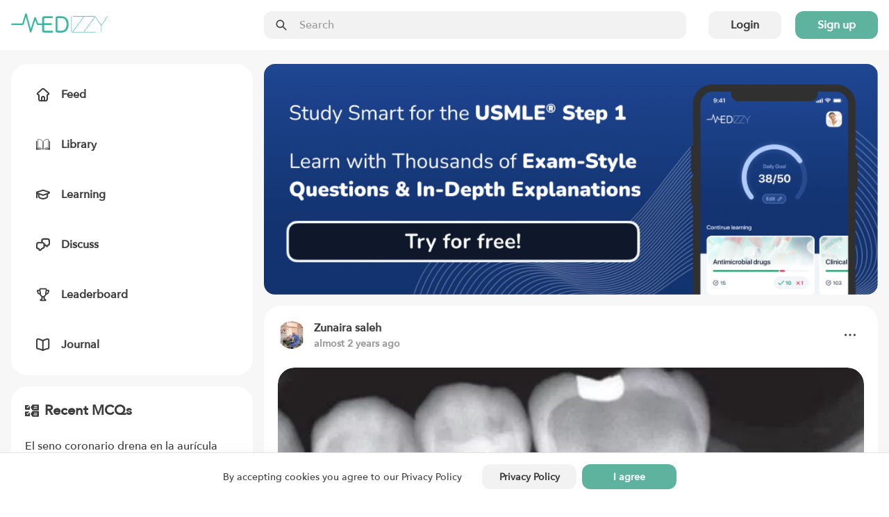

--- FILE ---
content_type: text/html; charset=utf-8
request_url: https://medizzy.com/feed/40487026
body_size: 10055
content:
<!DOCTYPE html><html lang="en"><head><meta charSet="utf-8"/><meta name="viewport" content="width=device-width"/><link rel="preload" as="image" imageSrcSet="/_next/image?url=%2F_next%2Fstatic%2Fmedia%2Flogo.274af511.png&amp;w=256&amp;q=75 1x, /_next/image?url=%2F_next%2Fstatic%2Fmedia%2Flogo.274af511.png&amp;w=384&amp;q=75 2x"/><title>Hemangioma of alveolar bone - MEDizzy</title><meta name="robots" content="index,follow"/><meta name="description" content="Hemangioma of bone showing honeycomb radiographic
pattern with associated root resorption."/><meta property="og:title" content="Hemangioma of alveolar bone - MEDizzy"/><meta property="og:description" content="Hemangioma of bone showing honeycomb radiographic
pattern with associated root resorption."/><meta property="og:url" content="https://medizzy.com/feed/40487026"/><meta property="og:type" content="article"/><meta property="og:image" content="https://cdn.medizzy.com/9PGqNOXrWLZTikJGpGw1lKVft6c=/677x446/img/posts/c0f97801-d681-4211-b978-01d681721119"/><meta property="og:image:width" content="677"/><meta property="og:image:height" content="446"/><link rel="canonical" href="https://medizzy.com/feed/40487026"/><link rel="preload" as="image" href="https://cdn.medizzy.com/9lGPlFTPYcQGijLoLvhQWiMKOSw=/128x128/img/posts/8aba1e41-d49e-46dc-ba1e-41d49ed6dc35"/><link rel="preload" as="image" href="https://cdn.medizzy.com/9PGqNOXrWLZTikJGpGw1lKVft6c=/677x446/img/posts/c0f97801-d681-4211-b978-01d681721119" imageSizes="(max-width: 1023px) 100vw, (max-width: 1365px) 60vw, 632px" imageSrcSet="https://cdn.medizzy.com/EK5gRIefTS8kvvgF5gpmAbxHO7M=/100x66/img/posts/c0f97801-d681-4211-b978-01d681721119 100w, https://cdn.medizzy.com/CZrkw8R20lA_Zk-7eG6jQTMm28o=/300x198/img/posts/c0f97801-d681-4211-b978-01d681721119 300w, https://cdn.medizzy.com/sRjIPPzEkrop2UQhbMpPH1iT8ts=/680x448/img/posts/c0f97801-d681-4211-b978-01d681721119 680w, https://cdn.medizzy.com/9PGqNOXrWLZTikJGpGw1lKVft6c=/677x446/img/posts/c0f97801-d681-4211-b978-01d681721119 677w"/><meta name="next-head-count" content="16"/><link rel="preconnect" href="https://api.medizzy.com"/><link rel="dns-prefetch" href="https://api.medizzy.com"/><link rel="preconnect" href="https://cdn.medizzy.com"/><link rel="dns-prefetch" href="https://cdn.medizzy.com"/><link rel="preload" href="/fonts/AvenirNext-Medium.woff2" as="font" crossorigin="anonymous" type="font/woff2"/><link rel="preload" href="/icons/common.svg" as="image"/><link rel="shortcut icon" href="/favicon.ico"/><meta name="theme-color" content="#ffffff"/><link rel="manifest" href="/manifest.json"/><meta name="apple-itunes-app" content="app-id=1152971881"/><link rel="preload" href="/_next/static/css/57e01b9691b06692.css" as="style"/><link rel="stylesheet" href="/_next/static/css/57e01b9691b06692.css" data-n-g=""/><link rel="preload" href="/_next/static/css/99804acb9def93b7.css" as="style"/><link rel="stylesheet" href="/_next/static/css/99804acb9def93b7.css" data-n-p=""/><noscript data-n-css=""></noscript><script defer="" nomodule="" src="/_next/static/chunks/polyfills-c67a75d1b6f99dc8.js"></script><script src="/_next/static/chunks/webpack-92c754b8f54d3fa2.js" defer=""></script><script src="/_next/static/chunks/framework-fd8364d81523c58f.js" defer=""></script><script src="/_next/static/chunks/main-e374db3689a53d17.js" defer=""></script><script src="/_next/static/chunks/pages/_app-a51da8be7555e1a5.js" defer=""></script><script src="/_next/static/chunks/7600-c1a799795d06e749.js" defer=""></script><script src="/_next/static/chunks/1112-2fa3c9d22e5c4336.js" defer=""></script><script src="/_next/static/chunks/4138-5cba4175c09e12fc.js" defer=""></script><script src="/_next/static/chunks/2667-48f81c9d143daf37.js" defer=""></script><script src="/_next/static/chunks/7796-d16b7a23d750ccfc.js" defer=""></script><script src="/_next/static/chunks/1766-fcf04df619ef4fce.js" defer=""></script><script src="/_next/static/chunks/8078-f178bfca8a71cd02.js" defer=""></script><script src="/_next/static/chunks/9138-fcea0e859e0f468a.js" defer=""></script><script src="/_next/static/chunks/1455-cfb61b792f1bd673.js" defer=""></script><script src="/_next/static/chunks/pages/feed/%5BpostId%5D-0fc53cf85aa77636.js" defer=""></script><script src="/_next/static/Jh9m9iBnF6vG7xi8y9bgE/_buildManifest.js" defer=""></script><script src="/_next/static/Jh9m9iBnF6vG7xi8y9bgE/_ssgManifest.js" defer=""></script></head><body class="sddd660"><div id="__next"><div class="_7362b50" data-is-open="false" data-is-loading="true"><div class="_1l9wrfn3 _1l9wrfn5 _1l9wrfn6 _1l9wrfnb "><span style="box-sizing:border-box;display:inline-block;overflow:hidden;width:initial;height:initial;background:none;opacity:1;border:0;margin:0;padding:0;position:relative;max-width:100%"><span style="box-sizing:border-box;display:block;width:initial;height:initial;background:none;opacity:1;border:0;margin:0;padding:0;max-width:100%"><img style="display:block;max-width:100%;width:initial;height:initial;background:none;opacity:1;border:0;margin:0;padding:0" alt="" aria-hidden="true" src="data:image/svg+xml,%3csvg%20xmlns=%27http://www.w3.org/2000/svg%27%20version=%271.1%27%20width=%27140%27%20height=%2728%27/%3e"/></span><img alt="MEDizzy" src="[data-uri]" decoding="async" data-nimg="intrinsic" class="_1h8j6gs0" style="position:absolute;top:0;left:0;bottom:0;right:0;box-sizing:border-box;padding:0;border:none;margin:auto;display:block;width:0;height:0;min-width:100%;max-width:100%;min-height:100%;max-height:100%"/><noscript><img alt="MEDizzy" srcSet="/_next/image?url=%2F_next%2Fstatic%2Fmedia%2Flogo.274af511.png&amp;w=256&amp;q=75 1x, /_next/image?url=%2F_next%2Fstatic%2Fmedia%2Flogo.274af511.png&amp;w=384&amp;q=75 2x" src="/_next/image?url=%2F_next%2Fstatic%2Fmedia%2Flogo.274af511.png&amp;w=384&amp;q=75" decoding="async" data-nimg="intrinsic" style="position:absolute;top:0;left:0;bottom:0;right:0;box-sizing:border-box;padding:0;border:none;margin:auto;display:block;width:0;height:0;min-width:100%;max-width:100%;min-height:100%;max-height:100%" class="_1h8j6gs0" loading="lazy"/></noscript></span></div><div class="_1l9wrfn3 _1l9wrfn5 _1l9wrfn6 _1l9wrfnb " data-spacing="10"><a class="_83muzs0 " href="/feed"><span class="_83muzs1"><svg class="_10d5pjn0 " data-fill="false" aria-hidden="true" focusable="false"><use xlink:href="/icons/common.svg#feed"></use></svg></span><span class="_1cadhqs1  " data-bold="true" data-clamped="false">Feed</span></a><a class="_83muzs0 " href="/library"><span class="_83muzs1"><svg class="_10d5pjn0 " data-fill="false" aria-hidden="true" focusable="false"><use xlink:href="/icons/common.svg#library"></use></svg></span><span class="_1cadhqs1  " data-bold="true" data-clamped="false">Library</span></a><a class="_83muzs0 " href="/learning"><span class="_83muzs1"><svg class="_10d5pjn0 " data-fill="false" aria-hidden="true" focusable="false"><use xlink:href="/icons/common.svg#learn"></use></svg></span><span class="_1cadhqs1  " data-bold="true" data-clamped="false">Learning</span></a><a class="_83muzs0 " href="/discussions"><span class="_83muzs1"><svg class="_10d5pjn0 " data-fill="false" aria-hidden="true" focusable="false"><use xlink:href="/icons/common.svg#discuss"></use></svg></span><span class="_1cadhqs1  " data-bold="true" data-clamped="false">Discuss</span></a><a class="_83muzs0 " href="/leaderboard"><span class="_83muzs1"><svg class="_10d5pjn0 " data-fill="false" aria-hidden="true" focusable="false"><use xlink:href="/icons/common.svg#leaderboard"></use></svg></span><span class="_1cadhqs1  " data-bold="true" data-clamped="false">Leaderboard</span></a><a class="_83muzs0 " target="_blank" rel="noopener noreferrer" href="https://journal.medizzy.com/?utm_source=medizzy&amp;utm_medium=cpc&amp;utm_campaign=menu&amp;utm_id=self_promotion"><span class="_83muzs1"><svg class="_10d5pjn0 " data-fill="false" aria-hidden="true" focusable="false"><use xlink:href="/icons/common.svg#journal"></use></svg></span><span class="_1cadhqs1  " data-bold="true" data-clamped="false">Journal</span></a></div><button class="_83muzs0 "><span class="_83muzs1"><svg class="_10d5pjn0 " data-fill="false" aria-hidden="true" focusable="false"><use xlink:href="/icons/common.svg#signout"></use></svg></span><span class="_1cadhqs1  " data-bold="true" data-clamped="false">Sign in</span></button></div><div id="off-canvas-page-wrapper" class="_1glv2gy2" data-has-navbar="true" data-has-subnavbar="false" data-is-open="false"><div class="kxif5v7" style="--kxif5v0:block;--kxif5v1:false;--kxif5v2:false;--kxif5v3:false;--kxif5v4:false;--kxif5v5:false;--kxif5v6:false;right:0"><div class="_6gb2nv0 kxif5v8"><div class="_1m0ttfb0"><div class="_1m0ttfb1"><a href="/feed"><span style="box-sizing:border-box;display:inline-block;overflow:hidden;width:initial;height:initial;background:none;opacity:1;border:0;margin:0;padding:0;position:relative;max-width:100%"><span style="box-sizing:border-box;display:block;width:initial;height:initial;background:none;opacity:1;border:0;margin:0;padding:0;max-width:100%"><img style="display:block;max-width:100%;width:initial;height:initial;background:none;opacity:1;border:0;margin:0;padding:0" alt="" aria-hidden="true" src="data:image/svg+xml,%3csvg%20xmlns=%27http://www.w3.org/2000/svg%27%20version=%271.1%27%20width=%27140%27%20height=%2728%27/%3e"/></span><img alt="MEDizzy" srcSet="/_next/image?url=%2F_next%2Fstatic%2Fmedia%2Flogo.274af511.png&amp;w=256&amp;q=75 1x, /_next/image?url=%2F_next%2Fstatic%2Fmedia%2Flogo.274af511.png&amp;w=384&amp;q=75 2x" src="/_next/image?url=%2F_next%2Fstatic%2Fmedia%2Flogo.274af511.png&amp;w=384&amp;q=75" decoding="async" data-nimg="intrinsic" class="_1m0ttfb2" style="position:absolute;top:0;left:0;bottom:0;right:0;box-sizing:border-box;padding:0;border:none;margin:auto;display:block;width:0;height:0;min-width:100%;max-width:100%;min-height:100%;max-height:100%"/></span></a></div><div class="_1m0ttfb5"><div class="_1z0o3mc2 " style="--_1z0o3mc0:50px;--_1z0o3mc1:calc(var(--space-base) * 4)"><div class="uo16580 " data-left="true" data-right="false" data-passthrough="true"><svg class="_10d5pjn0 " data-fill="false" aria-hidden="true" focusable="false"><use xlink:href="/icons/common.svg#search"></use></svg></div><input class="ftoq2d0 ftoq2d7 ftoq2d2 " readonly="" placeholder="Search"/></div></div><div class="_1l9wrfn3 _1l9wrfn4 _1l9wrfn6 _1l9wrfnb _1m0ttfb3" data-spacing="5"><button class="_17cgw260 _17cgw26h _17cgw268 ">Login</button><button class="_17cgw260 _17cgw26h _17cgw265 ">Sign up</button></div><button class="_17cgw260 _17cgw26h _17cgw26d _1m0ttfb9">Sign in</button><div class="_1m0ttfb4"><button class="_17cgw260 _17cgw26h _17cgw26b " data-icon-button="true" title="Toggle menu"><svg class="_10d5pjn0 " data-fill="false" aria-hidden="true" focusable="false"><use xlink:href="/icons/common.svg#menu"></use></svg></button></div></div></div></div><div class="_11xp89i1 " style="--_11xp89i0:var(--sddd66j)"><div class="_6gb2nv0 _1gsv9qo2"><div class="_1gsv9qo0"><div class="_1j4dqzr0"><div class="_1j4dqzr1"><nav class="j3mz1q0 "><ul class="_1l9wrfn3 _1l9wrfn5 _1l9wrfn6 _1l9wrfnb my4gpi1" data-spacing="6"><li class="dvupte0" data-active="false"><a class="_1l9wrfn3 _1l9wrfn4 _1l9wrfn6 _1l9wrfnb ie87wf0" data-spacing="4" href="/feed"><svg class="_10d5pjn0 " data-fill="false" aria-hidden="true" focusable="false" font-size="20px"><use xlink:href="/icons/common.svg#feed"></use></svg><span class="_1cadhqs1  " data-clamped="false">Feed</span></a></li><li class="dvupte0" data-active="false"><a class="_1l9wrfn3 _1l9wrfn4 _1l9wrfn6 _1l9wrfnb ie87wf0" data-spacing="4" href="/library"><svg class="_10d5pjn0 " data-fill="false" aria-hidden="true" focusable="false" font-size="20px"><use xlink:href="/icons/common.svg#library"></use></svg><span class="_1cadhqs1  " data-clamped="false">Library</span></a></li><li class="dvupte0" data-active="false"><a class="_1l9wrfn3 _1l9wrfn4 _1l9wrfn6 _1l9wrfnb ie87wf0" data-spacing="4" href="/learning"><svg class="_10d5pjn0 " data-fill="false" aria-hidden="true" focusable="false" font-size="20px"><use xlink:href="/icons/common.svg#learn"></use></svg><span class="_1cadhqs1  " data-clamped="false">Learning</span></a></li><li class="dvupte0" data-active="false"><a class="_1l9wrfn3 _1l9wrfn4 _1l9wrfn6 _1l9wrfnb ie87wf0" data-spacing="4" href="/discussions"><svg class="_10d5pjn0 " data-fill="false" aria-hidden="true" focusable="false" font-size="20px"><use xlink:href="/icons/common.svg#discuss"></use></svg><span class="_1cadhqs1  " data-clamped="false">Discuss</span></a></li><li class="dvupte0" data-active="false"><a class="_1l9wrfn3 _1l9wrfn4 _1l9wrfn6 _1l9wrfnb ie87wf0" data-spacing="4" href="/leaderboard"><svg class="_10d5pjn0 " data-fill="false" aria-hidden="true" focusable="false" font-size="20px"><use xlink:href="/icons/common.svg#leaderboard"></use></svg><span class="_1cadhqs1  " data-clamped="false">Leaderboard</span></a></li><li class="dvupte0"><a class="_1l9wrfn3 _1l9wrfn4 _1l9wrfn6 _1l9wrfnb ie87wf0" data-spacing="4" target="_blank" rel="noopener noreferrer" href="https://journal.medizzy.com/?utm_source=medizzy&amp;utm_medium=cpc&amp;utm_campaign=menu&amp;utm_id=self_promotion"><svg class="_10d5pjn0 " data-fill="false" aria-hidden="true" focusable="false" font-size="20px"><use xlink:href="/icons/common.svg#journal"></use></svg><span class="_1cadhqs1  " data-clamped="false">Journal</span></a></li></ul></nav></div></div><div class="_1gsv9qo1" data-single-column="false"><a href="https://usmle.medizzy.com?utm_source=medizzy-website&amp;utm_medium=feed-banner&amp;utm_campaign=website-promo" rel="noopener noreferrer" class="_1mtg4p10"><img src="/images/usmle/mobile.png" class="_1mtg4p11"/></a><div class="_1l9wrfn3 _1l9wrfn5 _1l9wrfn6 _1l9wrfnb " data-spacing="8"><div class="j3mz1q0 _9iuq1g0 "><div class="_1l9wrfn3 _1l9wrfn5 _1l9wrfn6 _1l9wrfnb _9iuq1g2" data-spacing="6"><div class="_1l9wrfn3 _1l9wrfn4 _1l9wrfn6 _1l9wrfnb " data-spacing="0"><div class="_1l9wrfn3 _1l9wrfn4 _1l9wrfn6 _1l9wrfnb l41ndw0" data-spacing="2"><div class="_1l9wrfn3 _1l9wrfn4 _1l9wrfn6 _1l9wrfnb _2b2c8g0 " data-spacing="3"><a rel="nofollow" href="/users/40150791" class="_36g47f0 _36g47f3 "><img src="https://cdn.medizzy.com/9lGPlFTPYcQGijLoLvhQWiMKOSw=/128x128/img/posts/8aba1e41-d49e-46dc-ba1e-41d49ed6dc35" class="_36g47f7" alt="Zunaira saleh" loading="eager"/></a><div class="_2b2c8g2"><div class="_1l9wrfn3 _1l9wrfn5 _1l9wrfn6 _1l9wrfnb "><a class="_1cadhqs1  " data-bold="true" data-clamped="true" style="--_1cadhqs0:1" rel="nofollow" href="/users/40150791">Zunaira saleh</a><span class="_1cadhqs1  _2b2c8g1 undefined" data-clamped="false">almost 2 years ago</span></div></div></div><button class="_17cgw260 _17cgw26h _17cgw26b " data-icon-button="true"><svg class="_10d5pjn0 " data-fill="false" aria-hidden="true" focusable="false"><use xlink:href="/icons/common.svg#dots-horizontal"></use></svg></button></div></div><div class="_12auhyp1 _10ow30i0" style="--_12auhyp0:calc(0.6588235294117647 * 100%)"><div class="_12auhyp2 "><img alt="Hemangioma of alveolar bone" src="https://cdn.medizzy.com/sRjIPPzEkrop2UQhbMpPH1iT8ts=/680x448/img/posts/c0f97801-d681-4211-b978-01d681721119" class="_1ir0y030" loading="eager" data-blured="false" srcSet="https://cdn.medizzy.com/EK5gRIefTS8kvvgF5gpmAbxHO7M=/100x66/img/posts/c0f97801-d681-4211-b978-01d681721119 100w, https://cdn.medizzy.com/CZrkw8R20lA_Zk-7eG6jQTMm28o=/300x198/img/posts/c0f97801-d681-4211-b978-01d681721119 300w, https://cdn.medizzy.com/sRjIPPzEkrop2UQhbMpPH1iT8ts=/680x448/img/posts/c0f97801-d681-4211-b978-01d681721119 680w, https://cdn.medizzy.com/9PGqNOXrWLZTikJGpGw1lKVft6c=/677x446/img/posts/c0f97801-d681-4211-b978-01d681721119 677w" sizes="(max-width: 1023px) 100vw, (max-width: 1365px) 60vw, 632px"/></div></div><h2 class="_1cadhqs1  _13wry4v0 _9iuq1g1" data-bold="true" data-clamped="false"><span class="_1cadhqs1  " data-clamped="false">Hemangioma of alveolar bone</span></h2><p class="_1cadhqs1  _13wry4v0 _9iuq1g3" data-clamped="false">Hemangioma of bone showing honeycomb radiographic
pattern with associated root resorption.</p><div class="_115ji7h1 undefined" style="--_115ji7h0:2"><a rel="nofollow" href="/tag/medizzy" class="_1orthig0 _1orthig5 _1orthig2 "><span class="_1cadhqs1  _1orthig6" data-clamped="false" data-left-element="false" data-right-element="false">Medizzy</span></a><a rel="nofollow" href="/tag/oralpathology" class="_1orthig0 _1orthig5 _1orthig2 "><span class="_1cadhqs1  _1orthig6" data-clamped="false" data-left-element="false" data-right-element="false">Oralpathology</span></a><a rel="nofollow" href="/tag/hemangioma" class="_1orthig0 _1orthig5 _1orthig2 "><span class="_1cadhqs1  _1orthig6" data-clamped="false" data-left-element="false" data-right-element="false">Hemangioma</span></a></div><div class="_1l9wrfn3 _1l9wrfn4 _1l9wrfn6 _1l9wrfnb wglwhj0 wglwhj1"><div class="_1l9wrfn3 _1l9wrfn4 _1l9wrfn6 _1l9wrfnb " data-spacing="4"><a class="_17cgw260 _17cgw26k _17cgw26b w9h7xi0 wglwhj4" data-disabled="false" data-loading="false" data-liked="false"><span class="_17cgw262 _17cgw261"><svg class="_10d5pjn0 " data-fill="false" aria-hidden="true" focusable="false"><use xlink:href="/icons/common.svg#pulse"></use></svg></span>0</a><button class="_17cgw260 _17cgw26k _17cgw26b wglwhj3 wglwhj4" data-disabled="false"><span class="_17cgw262 _17cgw261"><svg class="_10d5pjn0 " data-fill="false" aria-hidden="true" focusable="false"><use xlink:href="/icons/common.svg#comment"></use></svg></span>0</button><button class="_17cgw260 _17cgw26k _17cgw26b w9h7xi0 wglwhj4" data-disabled="false"><span class="_17cgw262 _17cgw261"><svg class="_10d5pjn0 " data-fill="false" aria-hidden="true" focusable="false"><use xlink:href="/icons/common.svg#favorite"></use></svg></span>0</button></div><button class="_17cgw260 _17cgw26h _17cgw26b " data-disabled="false" data-icon-button="true" title="Share post"><svg class="_10d5pjn0 " data-fill="false" aria-hidden="true" focusable="false"><use xlink:href="/icons/common.svg#share"></use></svg></button></div></div></div><div class="_1l9wrfn3 _1l9wrfn5 _1l9wrfn6 _1l9wrfnb " data-spacing="4"><div class="_1l9wrfn3 _1l9wrfn5 _1l9wrfn6 _1l9wrfnb " data-spacing="4"><div class="_1l9wrfn3 _1l9wrfn5 _1l9wrfn6 _1l9wrfnb fo9uuv0" data-spacing="4" id="comments"><span class="_1cadhqs1  fo9uuv1" data-bold="true" data-clamped="false">Other comments</span><span class="_1cadhqs1  " data-clamped="false"><span class="_1cadhqs1  fo9uuv3" data-underline="true" data-clamped="false">Sign in</span> <!-- -->to post comments. You don&#x27;t have an account?<!-- --> <span class="_1cadhqs1  fo9uuv3" data-underline="true" data-clamped="false">Sign up now!</span></span><hr class="_17di5p60 _10wu16p0 fo9uuv2"/></div></div></div><div class="_1l9wrfn3 _1l9wrfn5 _1l9wrfn6 _1l9wrfnb " data-spacing="4"><span class="_1cadhqs1  vlswd0" data-bold="true" data-clamped="false">Related posts</span><hr class="_17di5p60 _10wu16p0 undefined"/><div class="_1l9wrfn3 _1l9wrfn5 _1l9wrfn6 _1l9wrfnb " data-spacing="3"><a class="j3mz1q0 " href="/feed/41441703">Homogenous leukoplakia</a><a class="j3mz1q0 " href="/feed/41441708">Hairy leukoplakia</a><a class="j3mz1q0 " href="/feed/41441709">Lichen planus</a><a class="j3mz1q0 " href="/feed/41441710">Lichen planus</a><a class="j3mz1q0 " href="/feed/41441711">Lichen planus</a><a class="j3mz1q0 " href="/feed/41441741">Dry mouth : cheilitis</a><a class="j3mz1q0 " href="/feed/41441744">Dry mouth;caries</a><a class="j3mz1q0 " href="/feed/41441752">Sjögrens syndrome</a><a class="j3mz1q0 " href="/feed/41441753">Symptoms of Sjögrens syndrome</a><a class="j3mz1q0 " href="/feed/41441754">Symptoms of Sjögrens syndrome</a></div></div></div></div><div class="_8mw24s2"><div class="_8mw24s3" data-auth="false" data-feed="false"><a href="https://usmle.medizzy.com?utm_source=medizzy-website&amp;utm_medium=feed-banner&amp;utm_campaign=website-promo" rel="noopener noreferrer" class="_1la4o5r0"><img src="/images/usmle/desktop.png"/></a><div class="_1l9wrfn3 _1l9wrfn5 _1l9wrfn6 _1l9wrfnb " data-spacing="4"><div class="j3mz1q0 "><div class="_1l9wrfn3 _1l9wrfn5 _1l9wrfn6 _1l9wrfnb " data-spacing="6"><h3 class="_1l9wrfn3 _1l9wrfn4 _1l9wrfn7 _1l9wrfnb _3gj46b1" data-spacing="2"><svg class="_10d5pjn0 " data-fill="false" aria-hidden="true" focusable="false"><use xlink:href="/icons/common.svg#mcq"></use></svg><span class="_1cadhqs1  " data-clamped="false">Recent MCQs</span></h3><div class="_1l9wrfn3 _1l9wrfn5 _1l9wrfn6 _1l9wrfnb " data-spacing="5"><span aria-live="polite" aria-busy="true"><span class="react-loading-skeleton  " style="--base-color:var(--sddd66l);--highlight-color:var(--sddd66j)">‌</span><br/><span class="react-loading-skeleton  " style="--base-color:var(--sddd66l);--highlight-color:var(--sddd66j)">‌</span><br/></span><hr class="_17di5p60 _10wu16p0 undefined"/><span aria-live="polite" aria-busy="true"><span class="react-loading-skeleton  " style="--base-color:var(--sddd66l);--highlight-color:var(--sddd66j)">‌</span><br/><span class="react-loading-skeleton  " style="--base-color:var(--sddd66l);--highlight-color:var(--sddd66j)">‌</span><br/></span><hr class="_17di5p60 _10wu16p0 undefined"/><span aria-live="polite" aria-busy="true"><span class="react-loading-skeleton  " style="--base-color:var(--sddd66l);--highlight-color:var(--sddd66j)">‌</span><br/><span class="react-loading-skeleton  " style="--base-color:var(--sddd66l);--highlight-color:var(--sddd66j)">‌</span><br/></span><hr class="_17di5p60 _10wu16p0 undefined"/><span aria-live="polite" aria-busy="true"><span class="react-loading-skeleton  " style="--base-color:var(--sddd66l);--highlight-color:var(--sddd66j)">‌</span><br/><span class="react-loading-skeleton  " style="--base-color:var(--sddd66l);--highlight-color:var(--sddd66j)">‌</span><br/></span><hr class="_17di5p60 _10wu16p0 undefined"/><span aria-live="polite" aria-busy="true"><span class="react-loading-skeleton  " style="--base-color:var(--sddd66l);--highlight-color:var(--sddd66j)">‌</span><br/><span class="react-loading-skeleton  " style="--base-color:var(--sddd66l);--highlight-color:var(--sddd66j)">‌</span><br/></span></div><a class="_17cgw260 _17cgw26h _17cgw268 " href="/learning">Show more MCQs</a></div></div><div class="j3mz1q0 "><div class="_1l9wrfn3 _1l9wrfn5 _1l9wrfn6 _1l9wrfnb " data-spacing="6"><h3 class="_1l9wrfn3 _1l9wrfn4 _1l9wrfn7 _1l9wrfnb na3wbs1" data-spacing="2"><svg class="_10d5pjn0 " data-fill="false" aria-hidden="true" focusable="false"><use xlink:href="/icons/common.svg#flashcards"></use></svg><span class="_1cadhqs1  " data-clamped="false">Recent flashcard sets</span></h3><div class="_1l9wrfn3 _1l9wrfn5 _1l9wrfn6 _1l9wrfnb " data-spacing="5"><span aria-live="polite" aria-busy="true"><span class="react-loading-skeleton  " style="--base-color:var(--sddd66l);--highlight-color:var(--sddd66j)">‌</span><br/><span class="react-loading-skeleton  " style="--base-color:var(--sddd66l);--highlight-color:var(--sddd66j)">‌</span><br/></span><hr class="_17di5p60 _10wu16p0 undefined"/><span aria-live="polite" aria-busy="true"><span class="react-loading-skeleton  " style="--base-color:var(--sddd66l);--highlight-color:var(--sddd66j)">‌</span><br/><span class="react-loading-skeleton  " style="--base-color:var(--sddd66l);--highlight-color:var(--sddd66j)">‌</span><br/></span><hr class="_17di5p60 _10wu16p0 undefined"/><span aria-live="polite" aria-busy="true"><span class="react-loading-skeleton  " style="--base-color:var(--sddd66l);--highlight-color:var(--sddd66j)">‌</span><br/><span class="react-loading-skeleton  " style="--base-color:var(--sddd66l);--highlight-color:var(--sddd66j)">‌</span><br/></span><hr class="_17di5p60 _10wu16p0 undefined"/><span aria-live="polite" aria-busy="true"><span class="react-loading-skeleton  " style="--base-color:var(--sddd66l);--highlight-color:var(--sddd66j)">‌</span><br/><span class="react-loading-skeleton  " style="--base-color:var(--sddd66l);--highlight-color:var(--sddd66j)">‌</span><br/></span><hr class="_17di5p60 _10wu16p0 undefined"/><span aria-live="polite" aria-busy="true"><span class="react-loading-skeleton  " style="--base-color:var(--sddd66l);--highlight-color:var(--sddd66j)">‌</span><br/><span class="react-loading-skeleton  " style="--base-color:var(--sddd66l);--highlight-color:var(--sddd66j)">‌</span><br/></span></div><a class="_17cgw260 _17cgw26h _17cgw268 " href="/learning">Show more flashcards</a></div></div></div></div></div></div></div><footer><section class="bi46yp1 bi46yp2 bi46yp5 "><div class="_6gb2nv0 _1jaecvq0"><div class="_1l9wrfn3 _1l9wrfn5 _1l9wrfn8 _1l9wrfnb " data-spacing="8"><h4 class="_1cadhqs1  _1035pck0" data-bold="true" data-clamped="false">About</h4><div class="_1l9wrfn3 _1l9wrfn5 _1l9wrfn6 _1l9wrfnb " data-spacing="5"><a class="_1cadhqs1  " data-clamped="false" href="/">Home</a><a class="_1cadhqs1  " data-clamped="false" href="/about">About</a><a class="_1cadhqs1  " data-clamped="false" href="/partners">Partners</a><a class="_1cadhqs1  " data-clamped="false" href="/pharma-and-medtech">For Pharma &amp; Medtech</a><a class="_1cadhqs1  " data-clamped="false" href="/medical-universities">For medical universities</a><a class="_1cadhqs1  " data-clamped="false" href="/ambassadors">Ambassadors</a><a class="_1cadhqs1  " data-clamped="false" rel="noopener noreferrer" target="_blank" href="https://journal.medizzy.com/?utm_source=medizzy&amp;utm_medium=cpc&amp;utm_campaign=footer&amp;utm_id=self_promotion">Journal MEDizzy</a></div></div><div class="_1l9wrfn3 _1l9wrfn5 _1l9wrfn8 _1l9wrfnb " data-spacing="8"><h4 class="_1cadhqs1  _1035pck0" data-bold="true" data-clamped="false">Legal</h4><div class="_1l9wrfn3 _1l9wrfn5 _1l9wrfn6 _1l9wrfnb " data-spacing="5"><a class="_1cadhqs1  " data-clamped="false" href="/terms">Terms of use</a><a class="_1cadhqs1  " data-clamped="false" href="/privacy">Privacy policy</a><a class="_1cadhqs1  " data-clamped="false" href="/data-deletion">Data deletion</a></div></div><div class="_1l9wrfn3 _1l9wrfn5 _1l9wrfn8 _1l9wrfnb " data-spacing="8"><h4 class="_1cadhqs1  _1035pck0" data-bold="true" data-clamped="false">App download</h4><div class="_1l9wrfn3 _1l9wrfn5 _1l9wrfn6 _1l9wrfnb " data-spacing="5"><a class="_1cadhqs1  " data-clamped="false" href="https://apps.apple.com/pl/app/medizzy-medical-community/id1152971881" target="_blank" rel="noopener noreferrer nofollow">iOS</a><a class="_1cadhqs1  " data-clamped="false" href="https://play.google.com/store/apps/details?id=com.medizzy.android" target="_blank" rel="noopener noreferrer nofollow">Android</a></div></div><div class="_1l9wrfn3 _1l9wrfn5 _1l9wrfn8 _1l9wrfnb " data-spacing="8"><h4 class="_1cadhqs1  _1035pck0" data-bold="true" data-clamped="false">Contact</h4><div class="_1l9wrfn3 _1l9wrfn5 _1l9wrfn6 _1l9wrfnb " data-spacing="5"><div class="_1jaecvq1"><span class="_1cadhqs1  " data-clamped="false">MEDizzy LTD</span><span class="_1cadhqs1  " data-clamped="false">Uxbridge Road</span><span class="_1cadhqs1  " data-clamped="false">W5 5TH London, UK</span></div><a class="_1cadhqs1  " data-clamped="false" href="mailto:contact@medizzy.com">contact@medizzy.com</a><div><span style="box-sizing:border-box;display:inline-block;overflow:hidden;width:initial;height:initial;background:none;opacity:1;border:0;margin:0;padding:0;position:relative;max-width:100%"><span style="box-sizing:border-box;display:block;width:initial;height:initial;background:none;opacity:1;border:0;margin:0;padding:0;max-width:100%"><img style="display:block;max-width:100%;width:initial;height:initial;background:none;opacity:1;border:0;margin:0;padding:0" alt="" aria-hidden="true" src="data:image/svg+xml,%3csvg%20xmlns=%27http://www.w3.org/2000/svg%27%20version=%271.1%27%20width=%27228%27%20height=%2778%27/%3e"/></span><img src="[data-uri]" decoding="async" data-nimg="intrinsic" style="position:absolute;top:0;left:0;bottom:0;right:0;box-sizing:border-box;padding:0;border:none;margin:auto;display:block;width:0;height:0;min-width:100%;max-width:100%;min-height:100%;max-height:100%;background-size:cover;background-position:0% 0%;filter:blur(20px);background-image:url(&quot;[data-uri]&quot;)"/><noscript><img srcSet="/_next/image?url=%2F_next%2Fstatic%2Fmedia%2Fentrepreneurs.dc3b4101.png&amp;w=256&amp;q=75 1x, /_next/image?url=%2F_next%2Fstatic%2Fmedia%2Fentrepreneurs.dc3b4101.png&amp;w=640&amp;q=75 2x" src="/_next/image?url=%2F_next%2Fstatic%2Fmedia%2Fentrepreneurs.dc3b4101.png&amp;w=640&amp;q=75" decoding="async" data-nimg="intrinsic" style="position:absolute;top:0;left:0;bottom:0;right:0;box-sizing:border-box;padding:0;border:none;margin:auto;display:block;width:0;height:0;min-width:100%;max-width:100%;min-height:100%;max-height:100%" loading="lazy"/></noscript></span></div></div></div></div></section></footer></div><div class="_1mk6ne00" data-is-hidden="false" style="right:0"><div class="_1l9wrfn3 _1l9wrfn4 _1l9wrfn6 _1l9wrfnb y6uskr0"><a class="_19ony380 " data-active="false" href="/feed"><svg class="_10d5pjn0 " data-fill="false" aria-hidden="true" focusable="false"><use xlink:href="/icons/common.svg#feed"></use></svg><span class="_1cadhqs1  _19ony381" data-bold="true" data-clamped="false">Feed</span></a><a class="_19ony380 " data-active="false" href="/learning"><svg class="_10d5pjn0 " data-fill="false" aria-hidden="true" focusable="false"><use xlink:href="/icons/common.svg#learn"></use></svg><span class="_1cadhqs1  _19ony381" data-bold="true" data-clamped="false">Learn</span></a><div class="_19ony380 "><span class="y6uskr1"><svg class="_10d5pjn0 " data-fill="false" aria-hidden="true" focusable="false"><use xlink:href="/icons/common.svg#plus"></use></svg></span><span class="_1cadhqs1  _19ony381" data-bold="true" data-clamped="false">Add</span></div><div class="_19ony380 "><svg class="_10d5pjn0 " data-fill="false" aria-hidden="true" focusable="false"><use xlink:href="/icons/common.svg#search"></use></svg><span class="_1cadhqs1  _19ony381" data-bold="true" data-clamped="false">Search</span></div><a class="_19ony380 " data-active="false" href="/discussions"><svg class="_10d5pjn0 " data-fill="false" aria-hidden="true" focusable="false"><use xlink:href="/icons/common.svg#discuss"></use></svg><span class="_1cadhqs1  _19ony381" data-bold="true" data-clamped="false">Discuss</span></a></div></div></div></div><script id="__NEXT_DATA__" type="application/json">{"props":{"pageProps":{"post":{"sections":[],"self":"/posts/dentistry/40487026/hemangioma-of-alveolar-bone","tagsCount":3,"owner":{"id":40150791,"name":"Zunaira saleh","avatarUrl":"https://cdn.medizzy.com/9lGPlFTPYcQGijLoLvhQWiMKOSw=/128x128/img/posts/8aba1e41-d49e-46dc-ba1e-41d49ed6dc35","username":"Zunairasaleh","numberOfPosts":6366,"level":{"level":"basic","score":2},"alltimeActivityPoints":317,"alltimeRankingPoints":317},"id":40487026,"created":"2024-04-07T00:07:49.182+0000","updated":"2024-04-07T00:07:51.019+0000","title":"Hemangioma of alveolar bone","description":"Hemangioma of bone showing honeycomb radiographic\npattern with associated root resorption.","userDescription":"","tags":[{"id":100226,"name":"HEMANGIOMA","displayName":"Hemangioma","slug":"hemangioma","count":40,"category":false},{"id":1447004,"name":"ORALPATHOLOGY","displayName":"Oralpathology","slug":"oralpathology","count":992,"category":false},{"id":1302,"name":"MEDIZZY","displayName":"Medizzy","slug":"medizzy","count":4165,"category":false}],"status":"WAITING","sensitive":false,"refreshed":"2024-04-07T00:07:49.182061Z","ranking":100,"timeRanking":100,"likesCount":0,"commentsCount":0,"favouritesCount":0,"category":{"id":1,"name":"Dentistry","thumbnailUrl":"https://s3-eu-west-1.amazonaws.com/medizzy-dev-bucket/img/categories_thumb/ic_category_dentistry.png"},"url":"https://cdn.medizzy.com/8U5YcjT9qo5jDbTwvgmPKPPTXyU=/img/posts/c0f97801-d681-4211-b978-01d681721119","thumbnailUrl":"https://cdn.medizzy.com/2SNkm2kYqZH1NQ5wGUdxJUzPAiI=/800x527/img/posts/c0f97801-d681-4211-b978-01d681721119","thumbWidth":800,"thumbHeight":527,"image":{"url":"https://cdn.medizzy.com/9PGqNOXrWLZTikJGpGw1lKVft6c=/677x446/img/posts/c0f97801-d681-4211-b978-01d681721119","width":677,"height":446,"blurhash":"U8IY5^M{4n~qt6?b00of00_3WA4n00Di-:of","presets":[{"name":"xsmall","url":"https://cdn.medizzy.com/EK5gRIefTS8kvvgF5gpmAbxHO7M=/100x66/img/posts/c0f97801-d681-4211-b978-01d681721119","width":100,"height":66},{"name":"small","url":"https://cdn.medizzy.com/CZrkw8R20lA_Zk-7eG6jQTMm28o=/300x198/img/posts/c0f97801-d681-4211-b978-01d681721119","width":300,"height":198},{"name":"medium","url":"https://cdn.medizzy.com/sRjIPPzEkrop2UQhbMpPH1iT8ts=/680x448/img/posts/c0f97801-d681-4211-b978-01d681721119","width":680,"height":448}]},"type":"PhotoPost"},"comments":{"content":[],"page":{"size":10,"totalElements":0,"totalPages":0,"number":0}},"related":{"posts":[{"sections":[],"tagsCount":3,"owner":{"id":40150791,"name":"Zunaira saleh","avatarUrl":"https://cdn.medizzy.com/9lGPlFTPYcQGijLoLvhQWiMKOSw=/128x128/img/posts/8aba1e41-d49e-46dc-ba1e-41d49ed6dc35","username":"Zunairasaleh","numberOfPosts":6366,"level":{"level":"basic","score":2},"alltimeActivityPoints":317,"alltimeRankingPoints":317},"id":41441703,"created":"2025-12-31T18:23:04.099+0000","updated":"2026-01-08T13:09:49.064+0000","title":"Homogenous leukoplakia","description":"“A predominantly white lesion of the oral mucosa that cannot be characterized as any other definable lesion” – a clinical term, without any histological connotation, to characterize white lesions that cannot be rubbed off with gauze or diagnosed as another specific disease entity. Leukoplakia is a potentially malignant disorder.","userDescription":"","tags":[{"id":41157580,"name":"HOMOGENEOUS","displayName":"Homogeneous","slug":"homogeneous","count":3,"category":false},{"id":26193216,"name":"LEUKOPLAKIA","displayName":"Leukoplakia","slug":"leukoplakia","count":79,"category":false},{"id":1302,"name":"MEDIZZY","displayName":"Medizzy","slug":"medizzy","count":4165,"category":false}],"status":"HOT","sensitive":false,"refreshed":"2026-01-08T13:09:49.060725Z","ranking":100,"timeRanking":100,"likesCount":0,"commentsCount":0,"favouritesCount":0,"category":{"id":1,"name":"Dentistry","thumbnailUrl":"https://s3-eu-west-1.amazonaws.com/medizzy-dev-bucket/img/categories_thumb/ic_category_dentistry.png"},"url":"https://cdn.medizzy.com/qq-AR-txRTrR-zXu1DucJFzdKf0=/img/posts/d3dd2db2-aaa2-4743-9d2d-b2aaa2774386","thumbnailUrl":"https://cdn.medizzy.com/EAghRzCFs2eQ59DWgl8omkDsUBI=/800x483/img/posts/d3dd2db2-aaa2-4743-9d2d-b2aaa2774386","thumbWidth":800,"thumbHeight":483,"image":{"url":"https://cdn.medizzy.com/QBcKGNR13KIkC38MTpuQLLVQYzE=/944x570/img/posts/d3dd2db2-aaa2-4743-9d2d-b2aaa2774386","width":944,"height":570,"blurhash":"UFJGW,o_?]%M5QM{NbozS^^l%2M{KNxu-Bxa","presets":[{"name":"xsmall","url":"https://cdn.medizzy.com/i04LSH7qC2sppUUAwtSE-mPbJbI=/100x60/img/posts/d3dd2db2-aaa2-4743-9d2d-b2aaa2774386","width":100,"height":60},{"name":"small","url":"https://cdn.medizzy.com/PbAOEVLfrg8XAjnc-_cM-ZciEkI=/300x181/img/posts/d3dd2db2-aaa2-4743-9d2d-b2aaa2774386","width":300,"height":181},{"name":"medium","url":"https://cdn.medizzy.com/xQjk9ohFdbO1CHUd3y-GwSdzN-A=/680x411/img/posts/d3dd2db2-aaa2-4743-9d2d-b2aaa2774386","width":680,"height":411}]},"type":"PhotoPost"},{"sections":[],"tagsCount":3,"owner":{"id":40150791,"name":"Zunaira saleh","avatarUrl":"https://cdn.medizzy.com/9lGPlFTPYcQGijLoLvhQWiMKOSw=/128x128/img/posts/8aba1e41-d49e-46dc-ba1e-41d49ed6dc35","username":"Zunairasaleh","numberOfPosts":6366,"level":{"level":"basic","score":2},"alltimeActivityPoints":317,"alltimeRankingPoints":317},"id":41441708,"created":"2025-12-31T18:28:13.210+0000","updated":"2026-01-08T13:08:17.259+0000","title":"Hairy leukoplakia","description":"Hairy leukoplakia Definition: Bilateral white tongue lesions. Prevalence (approximate): Uncommon. Age mainly affected: Adult. Gender mainly affected: M \u003e F.","userDescription":"","tags":[{"id":1063866,"name":"HAIRY","displayName":"Hairy","slug":"hairy","count":35,"category":false},{"id":26193216,"name":"LEUKOPLAKIA","displayName":"Leukoplakia","slug":"leukoplakia","count":79,"category":false},{"id":1302,"name":"MEDIZZY","displayName":"Medizzy","slug":"medizzy","count":4165,"category":false}],"status":"WAITING","sensitive":false,"refreshed":"2026-01-08T13:08:17.258517Z","ranking":100,"timeRanking":100,"likesCount":0,"commentsCount":0,"favouritesCount":0,"category":{"id":1,"name":"Dentistry","thumbnailUrl":"https://s3-eu-west-1.amazonaws.com/medizzy-dev-bucket/img/categories_thumb/ic_category_dentistry.png"},"url":"https://cdn.medizzy.com/79l4KQ2jFk1ntHHhGY-_DN8Hzs0=/img/posts/3236b2b7-4fbc-4783-b6b2-b74fbcf78365","thumbnailUrl":"https://cdn.medizzy.com/8VvSzkckSQNhIacgjBEAwXGX3EQ=/800x592/img/posts/3236b2b7-4fbc-4783-b6b2-b74fbcf78365","thumbWidth":800,"thumbHeight":592,"image":{"url":"https://cdn.medizzy.com/-XNN5Xnwb-rLVYyvGN8YcDB7Bs4=/961x711/img/posts/3236b2b7-4fbc-4783-b6b2-b74fbcf78365","width":961,"height":711,"blurhash":"UOK,Q]0gY6%h9^%LRPs;_MV@RPf$%1R6axS#","presets":[{"name":"xsmall","url":"https://cdn.medizzy.com/CYxAMzvyhjb5jF26h5Z1S_pvGVU=/100x74/img/posts/3236b2b7-4fbc-4783-b6b2-b74fbcf78365","width":100,"height":74},{"name":"small","url":"https://cdn.medizzy.com/CpCmJ6RzNpNgIlDJfAFd1P0qAI0=/300x222/img/posts/3236b2b7-4fbc-4783-b6b2-b74fbcf78365","width":300,"height":222},{"name":"medium","url":"https://cdn.medizzy.com/MtGnW2GGZp9g6v_CzuI9nqfOQEk=/680x503/img/posts/3236b2b7-4fbc-4783-b6b2-b74fbcf78365","width":680,"height":503}]},"type":"PhotoPost"},{"sections":[],"tagsCount":3,"owner":{"id":40150791,"name":"Zunaira saleh","avatarUrl":"https://cdn.medizzy.com/9lGPlFTPYcQGijLoLvhQWiMKOSw=/128x128/img/posts/8aba1e41-d49e-46dc-ba1e-41d49ed6dc35","username":"Zunairasaleh","numberOfPosts":6366,"level":{"level":"basic","score":2},"alltimeActivityPoints":317,"alltimeRankingPoints":317},"id":41441709,"created":"2025-12-31T18:29:30.557+0000","updated":"2026-01-08T13:08:43.757+0000","title":"Lichen planus","description":"A mucocutaneous disorder characterized variably by oral, genital and/or skin lesions. Prevalence (approximate): Possibly 1% of the population. Age mainly affected: Middle‐age and older. Gender mainly affected: F \u003e M.","userDescription":"","tags":[{"id":1311430,"name":"LICHEN","displayName":"Lichen","slug":"lichen","count":86,"category":false},{"id":1311429,"name":"PLANUS","displayName":"Planus","slug":"planus","count":80,"category":false},{"id":1302,"name":"MEDIZZY","displayName":"Medizzy","slug":"medizzy","count":4165,"category":false}],"status":"WAITING","sensitive":false,"refreshed":"2026-01-08T13:08:43.756434Z","ranking":100,"timeRanking":100,"likesCount":0,"commentsCount":0,"favouritesCount":0,"category":{"id":1,"name":"Dentistry","thumbnailUrl":"https://s3-eu-west-1.amazonaws.com/medizzy-dev-bucket/img/categories_thumb/ic_category_dentistry.png"},"url":"https://cdn.medizzy.com/0vbjdo4VIwigyTky0crDpkGKCys=/img/posts/0ee7d556-b4d2-4913-a7d5-56b4d2591320","thumbnailUrl":"https://cdn.medizzy.com/mxSokH6254mwp57mrhXT9_jatII=/800x687/img/posts/0ee7d556-b4d2-4913-a7d5-56b4d2591320","thumbWidth":800,"thumbHeight":687,"image":{"url":"https://cdn.medizzy.com/AlihHBvXCtRpMzJetU14EVnw8KY=/1032x886/img/posts/0ee7d556-b4d2-4913-a7d5-56b4d2591320","width":1032,"height":886,"blurhash":"UnLpt2I:kpSL4TS1kCWV_NjZoMoLMxR*t7jb","presets":[{"name":"xsmall","url":"https://cdn.medizzy.com/unKiN7N7i-yh1r_UGOLNJEJMi5I=/100x86/img/posts/0ee7d556-b4d2-4913-a7d5-56b4d2591320","width":100,"height":86},{"name":"small","url":"https://cdn.medizzy.com/Us_wSWRc6mVFMV2MumkNAJCP_Wo=/300x258/img/posts/0ee7d556-b4d2-4913-a7d5-56b4d2591320","width":300,"height":258},{"name":"medium","url":"https://cdn.medizzy.com/Y118-gUgecCmptbIJzv-SOZE5Hg=/680x584/img/posts/0ee7d556-b4d2-4913-a7d5-56b4d2591320","width":680,"height":584}]},"type":"PhotoPost"},{"sections":[],"tagsCount":3,"owner":{"id":40150791,"name":"Zunaira saleh","avatarUrl":"https://cdn.medizzy.com/9lGPlFTPYcQGijLoLvhQWiMKOSw=/128x128/img/posts/8aba1e41-d49e-46dc-ba1e-41d49ed6dc35","username":"Zunairasaleh","numberOfPosts":6366,"level":{"level":"basic","score":2},"alltimeActivityPoints":317,"alltimeRankingPoints":317},"id":41441710,"created":"2025-12-31T18:30:04.368+0000","updated":"2026-01-08T13:08:13.007+0000","title":"Lichen planus","description":"A mucocutaneous disorder characterized variably by oral, genital and/or skin lesions. Prevalence (approximate): Possibly 1% of the population. Age mainly affected: Middle‐age and older. Gender mainly affected: F \u003e M.","userDescription":"","tags":[{"id":1311430,"name":"LICHEN","displayName":"Lichen","slug":"lichen","count":86,"category":false},{"id":1311429,"name":"PLANUS","displayName":"Planus","slug":"planus","count":80,"category":false},{"id":1302,"name":"MEDIZZY","displayName":"Medizzy","slug":"medizzy","count":4165,"category":false}],"status":"WAITING","sensitive":false,"refreshed":"2026-01-08T13:08:12.998241Z","ranking":100,"timeRanking":100,"likesCount":0,"commentsCount":0,"favouritesCount":0,"category":{"id":1,"name":"Dentistry","thumbnailUrl":"https://s3-eu-west-1.amazonaws.com/medizzy-dev-bucket/img/categories_thumb/ic_category_dentistry.png"},"url":"https://cdn.medizzy.com/0ZFCMzXbOXCP4FyG2CCcE8FOA88=/img/posts/171d856b-125e-4127-9d85-6b125e11270d","thumbnailUrl":"https://cdn.medizzy.com/V4rWC9NLacRMGDv8Oy69NrI6rl4=/800x524/img/posts/171d856b-125e-4127-9d85-6b125e11270d","thumbWidth":800,"thumbHeight":524,"image":{"url":"https://cdn.medizzy.com/Tk3E6a20oUHn8Wmgn51BMly1vOI=/1014x664/img/posts/171d856b-125e-4127-9d85-6b125e11270d","width":1014,"height":664,"blurhash":"UPKJAY~WpI=y9Gs:tQxaTH%2V@R+R%ozxaax","presets":[{"name":"xsmall","url":"https://cdn.medizzy.com/5DoCQulbgubYSQn-A32BhqxWin0=/100x65/img/posts/171d856b-125e-4127-9d85-6b125e11270d","width":100,"height":65},{"name":"small","url":"https://cdn.medizzy.com/quymxNlETQxeqYmBdsxEzvDqZ9o=/300x196/img/posts/171d856b-125e-4127-9d85-6b125e11270d","width":300,"height":196},{"name":"medium","url":"https://cdn.medizzy.com/bjypmaSy_3SMj4Af-BaKtS8co5M=/680x445/img/posts/171d856b-125e-4127-9d85-6b125e11270d","width":680,"height":445}]},"type":"PhotoPost"},{"sections":[],"tagsCount":3,"owner":{"id":40150791,"name":"Zunaira saleh","avatarUrl":"https://cdn.medizzy.com/9lGPlFTPYcQGijLoLvhQWiMKOSw=/128x128/img/posts/8aba1e41-d49e-46dc-ba1e-41d49ed6dc35","username":"Zunairasaleh","numberOfPosts":6366,"level":{"level":"basic","score":2},"alltimeActivityPoints":317,"alltimeRankingPoints":317},"id":41441711,"created":"2025-12-31T18:30:30.341+0000","updated":"2026-01-08T13:04:15.376+0000","title":"Lichen planus","description":"A mucocutaneous disorder characterized variably by oral, genital and/or skin lesions. Prevalence (approximate): Possibly 1% of the population. Age mainly affected: Middle‐age and older. Gender mainly affected: F \u003e M.","userDescription":"","tags":[{"id":1311430,"name":"LICHEN","displayName":"Lichen","slug":"lichen","count":86,"category":false},{"id":1311429,"name":"PLANUS","displayName":"Planus","slug":"planus","count":80,"category":false},{"id":1302,"name":"MEDIZZY","displayName":"Medizzy","slug":"medizzy","count":4165,"category":false}],"status":"WAITING","sensitive":false,"refreshed":"2026-01-08T13:04:15.37516Z","ranking":100,"timeRanking":100,"likesCount":0,"commentsCount":0,"favouritesCount":0,"category":{"id":1,"name":"Dentistry","thumbnailUrl":"https://s3-eu-west-1.amazonaws.com/medizzy-dev-bucket/img/categories_thumb/ic_category_dentistry.png"},"url":"https://cdn.medizzy.com/_mFHdIKXV_HHxJlZl_B1JYFMIAM=/img/posts/eef79086-6563-45bb-b790-86656345bb9b","thumbnailUrl":"https://cdn.medizzy.com/OWI_gnSsnNOMhO-0SHgeF6jOzYA=/800x862/img/posts/eef79086-6563-45bb-b790-86656345bb9b","thumbWidth":800,"thumbHeight":862,"image":{"url":"https://cdn.medizzy.com/rpxYlwO_S1_7CohOBy2e1DGA_54=/1003x1081/img/posts/eef79086-6563-45bb-b790-86656345bb9b","width":1003,"height":1081,"blurhash":"UOKJ$0sE?^IA4.NG%2t7.8WAj]ozrrs:R*WB","presets":[{"name":"xsmall","url":"https://cdn.medizzy.com/KnxndZVEsO34BjUx9Pmk35gQIl4=/100x108/img/posts/eef79086-6563-45bb-b790-86656345bb9b","width":100,"height":108},{"name":"small","url":"https://cdn.medizzy.com/GXVSrDxKrolmkus2FvwzxJ2IDl0=/300x323/img/posts/eef79086-6563-45bb-b790-86656345bb9b","width":300,"height":323},{"name":"medium","url":"https://cdn.medizzy.com/UTwOgfvMVsm9tC93DNp22rc5Ey4=/680x733/img/posts/eef79086-6563-45bb-b790-86656345bb9b","width":680,"height":733}]},"type":"PhotoPost"},{"sections":[],"tagsCount":3,"owner":{"id":40150791,"name":"Zunaira saleh","avatarUrl":"https://cdn.medizzy.com/9lGPlFTPYcQGijLoLvhQWiMKOSw=/128x128/img/posts/8aba1e41-d49e-46dc-ba1e-41d49ed6dc35","username":"Zunairasaleh","numberOfPosts":6366,"level":{"level":"basic","score":2},"alltimeActivityPoints":317,"alltimeRankingPoints":317},"id":41441741,"created":"2025-12-31T18:43:32.845+0000","updated":"2026-01-08T13:04:10.916+0000","title":"Dry mouth : cheilitis","description":"Dryness may present because of: • difficulty eating dry foods (the cracker sign) • difficulties in controlling dentures in speech and swallowing • disturbed taste • soreness, often due to cheilitis , candidosis  or angular stomatitis • caries • sialadenitis.","userDescription":"","tags":[{"id":1081317,"name":"DRY","displayName":"Dry","slug":"dry","count":47,"category":false},{"id":2564,"name":"MOUTH","displayName":"Mouth","slug":"mouth","count":194,"category":false},{"id":1302,"name":"MEDIZZY","displayName":"Medizzy","slug":"medizzy","count":4165,"category":false}],"status":"WAITING","sensitive":false,"refreshed":"2026-01-08T13:04:10.915155Z","ranking":100,"timeRanking":100,"likesCount":0,"commentsCount":0,"favouritesCount":0,"category":{"id":1,"name":"Dentistry","thumbnailUrl":"https://s3-eu-west-1.amazonaws.com/medizzy-dev-bucket/img/categories_thumb/ic_category_dentistry.png"},"url":"https://cdn.medizzy.com/tzVrRokcymBWlMbMkvv7I-ISfMM=/img/posts/bb8a53e6-df49-4366-8a53-e6df4913663e","thumbnailUrl":"https://cdn.medizzy.com/k6kZtNKmNCk5PUYiVEBaSnd7e1g=/800x553/img/posts/bb8a53e6-df49-4366-8a53-e6df4913663e","thumbWidth":800,"thumbHeight":553,"image":{"url":"https://cdn.medizzy.com/ZLkkr-KlNwefUW3gASWk1yVQy8w=/963x666/img/posts/bb8a53e6-df49-4366-8a53-e6df4913663e","width":963,"height":666,"blurhash":"UILy$aMxyqInVsWCxZWB?]W:Vtnj-Aj[Ioju","presets":[{"name":"xsmall","url":"https://cdn.medizzy.com/xTEIkXAEtbzPvTuxxEjYuy0ESfI=/100x69/img/posts/bb8a53e6-df49-4366-8a53-e6df4913663e","width":100,"height":69},{"name":"small","url":"https://cdn.medizzy.com/YrEFaRbx1Xkxih4NYQES4_V2a10=/300x207/img/posts/bb8a53e6-df49-4366-8a53-e6df4913663e","width":300,"height":207},{"name":"medium","url":"https://cdn.medizzy.com/dxxAxSSWBxlU_18uGoWMOZn_GpY=/680x470/img/posts/bb8a53e6-df49-4366-8a53-e6df4913663e","width":680,"height":470}]},"type":"PhotoPost"},{"sections":[],"tagsCount":3,"owner":{"id":40150791,"name":"Zunaira saleh","avatarUrl":"https://cdn.medizzy.com/9lGPlFTPYcQGijLoLvhQWiMKOSw=/128x128/img/posts/8aba1e41-d49e-46dc-ba1e-41d49ed6dc35","username":"Zunairasaleh","numberOfPosts":6366,"level":{"level":"basic","score":2},"alltimeActivityPoints":317,"alltimeRankingPoints":317},"id":41441744,"created":"2025-12-31T18:45:43.408+0000","updated":"2026-01-08T13:04:05.916+0000","title":"Dry mouth;caries","description":"Dryness may present because of: • difficulty eating dry foods (the cracker sign) • difficulties in controlling dentures in speech and swallowing • disturbed taste • soreness, often due to cheilitis , candidosis  or angular stomatitis • caries • sialadenitis.","userDescription":"","tags":[{"id":1081317,"name":"DRY","displayName":"Dry","slug":"dry","count":47,"category":false},{"id":2564,"name":"MOUTH","displayName":"Mouth","slug":"mouth","count":194,"category":false},{"id":1302,"name":"MEDIZZY","displayName":"Medizzy","slug":"medizzy","count":4165,"category":false}],"status":"WAITING","sensitive":false,"refreshed":"2026-01-08T13:04:05.915932Z","ranking":100,"timeRanking":100,"likesCount":0,"commentsCount":0,"favouritesCount":0,"category":{"id":1,"name":"Dentistry","thumbnailUrl":"https://s3-eu-west-1.amazonaws.com/medizzy-dev-bucket/img/categories_thumb/ic_category_dentistry.png"},"url":"https://cdn.medizzy.com/Dd_YzHEshTT3PizKu-vmQBkMsQw=/img/posts/680a928c-2d13-4f17-8a92-8c2d13af17d9","thumbnailUrl":"https://cdn.medizzy.com/9AUcbm-z0GTB3xK6lAGLH286iNA=/800x518/img/posts/680a928c-2d13-4f17-8a92-8c2d13af17d9","thumbWidth":800,"thumbHeight":518,"image":{"url":"https://cdn.medizzy.com/nOXxxzquENhmmISS7QDn4oE-xAE=/969x628/img/posts/680a928c-2d13-4f17-8a92-8c2d13af17d9","width":969,"height":628,"blurhash":"UDLL%$v#8cVs0exa#Qba?1xapcR+}UbHrWxa","presets":[{"name":"xsmall","url":"https://cdn.medizzy.com/YdIkJn1Q9rDmJPd2snDkbKk6y6k=/100x65/img/posts/680a928c-2d13-4f17-8a92-8c2d13af17d9","width":100,"height":65},{"name":"small","url":"https://cdn.medizzy.com/TxfDjr5jaCzRgHhz0C5HecUczzU=/300x194/img/posts/680a928c-2d13-4f17-8a92-8c2d13af17d9","width":300,"height":194},{"name":"medium","url":"https://cdn.medizzy.com/Z2F3BzHAUzGcfDe01x77Eljxxoc=/680x441/img/posts/680a928c-2d13-4f17-8a92-8c2d13af17d9","width":680,"height":441}]},"type":"PhotoPost"},{"sections":[],"tagsCount":3,"owner":{"id":40150791,"name":"Zunaira saleh","avatarUrl":"https://cdn.medizzy.com/9lGPlFTPYcQGijLoLvhQWiMKOSw=/128x128/img/posts/8aba1e41-d49e-46dc-ba1e-41d49ed6dc35","username":"Zunairasaleh","numberOfPosts":6366,"level":{"level":"basic","score":2},"alltimeActivityPoints":317,"alltimeRankingPoints":317},"id":41441752,"created":"2025-12-31T18:50:56.497+0000","updated":"2026-01-08T13:04:01.233+0000","title":"Sjögrens syndrome","description":"Causes of Sjögrens syndrome","userDescription":"","tags":[{"id":37758479,"name":"SJGRENS","displayName":"Sjgrens","slug":"sjgrens","count":16,"category":false},{"id":1724,"name":"SYNDROME","displayName":"Syndrome","slug":"syndrome","count":942,"category":false},{"id":1302,"name":"MEDIZZY","displayName":"Medizzy","slug":"medizzy","count":4165,"category":false}],"status":"WAITING","sensitive":false,"refreshed":"2026-01-08T13:04:01.23234Z","ranking":100,"timeRanking":100,"likesCount":0,"commentsCount":0,"favouritesCount":0,"category":{"id":1,"name":"Dentistry","thumbnailUrl":"https://s3-eu-west-1.amazonaws.com/medizzy-dev-bucket/img/categories_thumb/ic_category_dentistry.png"},"url":"https://cdn.medizzy.com/mpd1yX24YvLjRKxkM77TESrUmZI=/img/posts/4cf69888-7e78-40df-b698-887e7840df69","thumbnailUrl":"https://cdn.medizzy.com/YPXBTYqJzL4RXNt5QmFQFsaQtdM=/800x522/img/posts/4cf69888-7e78-40df-b698-887e7840df69","thumbWidth":800,"thumbHeight":522,"image":{"url":"https://cdn.medizzy.com/Egm3KkWmVanrAr32rV3Pm0ojWb0=/1026x670/img/posts/4cf69888-7e78-40df-b698-887e7840df69","width":1026,"height":670,"blurhash":"UARW9+WA-Roextj[ayfP~Uog^%ofRjayayfQ","presets":[{"name":"xsmall","url":"https://cdn.medizzy.com/qh0tOD0mYTvvfvoWhL01hmvDkGY=/100x65/img/posts/4cf69888-7e78-40df-b698-887e7840df69","width":100,"height":65},{"name":"small","url":"https://cdn.medizzy.com/v-qx8s_HsrHDIl059W7fUX2mSxY=/300x196/img/posts/4cf69888-7e78-40df-b698-887e7840df69","width":300,"height":196},{"name":"medium","url":"https://cdn.medizzy.com/ZJAk7pB1o1aS4TJ1YLB6DiaInP0=/680x444/img/posts/4cf69888-7e78-40df-b698-887e7840df69","width":680,"height":444}]},"type":"PhotoPost"},{"sections":[],"tagsCount":3,"owner":{"id":40150791,"name":"Zunaira saleh","avatarUrl":"https://cdn.medizzy.com/9lGPlFTPYcQGijLoLvhQWiMKOSw=/128x128/img/posts/8aba1e41-d49e-46dc-ba1e-41d49ed6dc35","username":"Zunairasaleh","numberOfPosts":6366,"level":{"level":"basic","score":2},"alltimeActivityPoints":317,"alltimeRankingPoints":317},"id":41441753,"created":"2025-12-31T18:52:27.385+0000","updated":"2026-01-08T13:03:58.615+0000","title":"Symptoms of Sjögrens syndrome","description":"Oral: Mouth dryness, recognized by: • clicking speech • mucosa tending to stick to dental mirror • mouth may appear dry and glazed","userDescription":"","tags":[{"id":37758479,"name":"SJGRENS","displayName":"Sjgrens","slug":"sjgrens","count":16,"category":false},{"id":1724,"name":"SYNDROME","displayName":"Syndrome","slug":"syndrome","count":942,"category":false},{"id":1302,"name":"MEDIZZY","displayName":"Medizzy","slug":"medizzy","count":4165,"category":false}],"status":"WAITING","sensitive":false,"refreshed":"2026-01-08T13:03:58.613725Z","ranking":100,"timeRanking":100,"likesCount":0,"commentsCount":0,"favouritesCount":0,"category":{"id":1,"name":"Dentistry","thumbnailUrl":"https://s3-eu-west-1.amazonaws.com/medizzy-dev-bucket/img/categories_thumb/ic_category_dentistry.png"},"url":"https://cdn.medizzy.com/rrSrUoHIJMGf_eFZ1yuK4WpmO_c=/img/posts/e0704acc-b708-4ad4-b04a-ccb7082ad450","thumbnailUrl":"https://cdn.medizzy.com/VJJYtIz96jbdDjfv-OGEmKxkfq4=/800x592/img/posts/e0704acc-b708-4ad4-b04a-ccb7082ad450","thumbWidth":800,"thumbHeight":592,"image":{"url":"https://cdn.medizzy.com/Qlsb38880yjh-ifMofgAQ862nuA=/899x665/img/posts/e0704acc-b708-4ad4-b04a-ccb7082ad450","width":899,"height":665,"blurhash":"UOMrfKDiqFt75P9tt7bHGGW:xZWB9ZX8$Qr?","presets":[{"name":"xsmall","url":"https://cdn.medizzy.com/6Sq743qlO9cHJVMppAq9HOyM95k=/100x74/img/posts/e0704acc-b708-4ad4-b04a-ccb7082ad450","width":100,"height":74},{"name":"small","url":"https://cdn.medizzy.com/2P0g88-OppIQkkHiZ2j3RX89KPM=/300x222/img/posts/e0704acc-b708-4ad4-b04a-ccb7082ad450","width":300,"height":222},{"name":"medium","url":"https://cdn.medizzy.com/i7cuBJAzR_niAwwFNhx1Vt6KUHc=/680x503/img/posts/e0704acc-b708-4ad4-b04a-ccb7082ad450","width":680,"height":503}]},"type":"PhotoPost"},{"sections":[],"tagsCount":3,"owner":{"id":40150791,"name":"Zunaira saleh","avatarUrl":"https://cdn.medizzy.com/9lGPlFTPYcQGijLoLvhQWiMKOSw=/128x128/img/posts/8aba1e41-d49e-46dc-ba1e-41d49ed6dc35","username":"Zunairasaleh","numberOfPosts":6366,"level":{"level":"basic","score":2},"alltimeActivityPoints":317,"alltimeRankingPoints":317},"id":41441754,"created":"2025-12-31T18:52:56.886+0000","updated":"2026-01-08T13:03:56.074+0000","title":"Symptoms of Sjögrens syndrome","description":"Oral: Mouth dryness, recognized by: • clicking speech • mucosa tending to stick to dental mirror • mouth may appear dry and glazed","userDescription":"","tags":[{"id":37758479,"name":"SJGRENS","displayName":"Sjgrens","slug":"sjgrens","count":16,"category":false},{"id":1724,"name":"SYNDROME","displayName":"Syndrome","slug":"syndrome","count":942,"category":false},{"id":1302,"name":"MEDIZZY","displayName":"Medizzy","slug":"medizzy","count":4165,"category":false}],"status":"WAITING","sensitive":false,"refreshed":"2026-01-08T13:03:56.073618Z","ranking":100,"timeRanking":100,"likesCount":0,"commentsCount":0,"favouritesCount":0,"category":{"id":1,"name":"Dentistry","thumbnailUrl":"https://s3-eu-west-1.amazonaws.com/medizzy-dev-bucket/img/categories_thumb/ic_category_dentistry.png"},"url":"https://cdn.medizzy.com/9ETVs9CQCnvf1vYmFVcliMadD-s=/img/posts/ea4e880a-bde3-4f01-8e88-0abde30f01b8","thumbnailUrl":"https://cdn.medizzy.com/C-ZVq7Pg6ph5ryHmn2_3sYqMTzc=/800x513/img/posts/ea4e880a-bde3-4f01-8e88-0abde30f01b8","thumbWidth":800,"thumbHeight":513,"image":{"url":"https://cdn.medizzy.com/y1tj9iI6PZB5YhxdZeQJIg5Iojg=/929x596/img/posts/ea4e880a-bde3-4f01-8e88-0abde30f01b8","width":929,"height":596,"blurhash":"URLD4HMx.lRPMdjtxFj[u3fk$RoJ9Fj[t7WB","presets":[{"name":"xsmall","url":"https://cdn.medizzy.com/2vwvlbSlf1OHtuWh01CaAXKSSJc=/100x64/img/posts/ea4e880a-bde3-4f01-8e88-0abde30f01b8","width":100,"height":64},{"name":"small","url":"https://cdn.medizzy.com/HrvP-GtTw3w63XuSFLnhbatkADE=/300x192/img/posts/ea4e880a-bde3-4f01-8e88-0abde30f01b8","width":300,"height":192},{"name":"medium","url":"https://cdn.medizzy.com/0INrUH3Rg059l3BKIIvSteVxdx0=/680x436/img/posts/ea4e880a-bde3-4f01-8e88-0abde30f01b8","width":680,"height":436}]},"type":"PhotoPost"}]}},"__N_SSG":true},"page":"/feed/[postId]","query":{"postId":"40487026"},"buildId":"Jh9m9iBnF6vG7xi8y9bgE","isFallback":false,"gsp":true,"scriptLoader":[]}</script></body></html>

--- FILE ---
content_type: text/css; charset=utf-8
request_url: https://medizzy.com/_next/static/css/b7fe5f78c148de36.css
body_size: 695
content:
._1e3bfjw0{cursor:pointer;font-weight:600;border-radius:var(--sddd662g);margin:0 calc(var(--space-base) * 3);padding:calc(var(--space-base) * 2) calc(var(--space-base) * 3);transition-property:var(--sddd662l);transition-duration:var(--sddd662m)}._1e3bfjw0[data-active=true]{background-color:var(--sddd66k)}._1e3bfjw0[data-disabled=true]{opacity:.5;cursor:not-allowed}._1pt92sf0{width:100%;height:100%;align-items:center}._1pt92sf1{display:flex;align-items:center;justify-content:center;font-size:1.25em}.oc55j90{position:absolute;background-color:#fff;right:0;z-index:2;padding:calc(var(--space-base) * 3) 0;min-width:-moz-max-content;min-width:max-content;max-width:100vw;border-radius:var(--sddd662h);box-shadow:var(--sddd662t);transition-property:var(--sddd662l);transition-duration:var(--sddd662n);transform-origin:top-right}.oc55j90:focus{outline:none}.oc55j91{opacity:0;transform:scale(.95)}.oc55j92{opacity:1;transform:scale(1)}._5v4ydd0{font-size:12px;font-weight:600;text-transform:uppercase;margin:calc(var(--space-base) * 1) calc(var(--space-base) * 6);display:block;color:var(--sddd66n)}._10wu16p0{width:100%;border-bottom-width:1px}._1ya6fk60{margin:calc(var(--space-base) * 1) 0}.n1fuep0{position:relative}.firics0{position:absolute;top:calc(var(--space-base) * 3);left:calc(var(--space-base) * 3)}.firics1{padding:0 calc(var(--space-base) * 3)}._1sipija0{flex:1 1;overflow:auto;padding:calc(var(--space-base) * 2) calc(var(--space-base) * 6)}._13v8vyy0{position:absolute;top:calc(var(--space-base) * 3);right:calc(var(--space-base) * 3)}._1kmxqlw0,._4e233z0{padding:calc(var(--space-base) * 4) calc(var(--space-base) * 6)}._1kmxqlw0{text-align:center;font-size:var(--sddd664);font-weight:600}.zi241g0{position:relative;z-index:1400;background-color:#fff;display:flex;flex-direction:column;max-height:calc(100% - (var(--space-base) * 15));transition-property:var(--sddd662l);transition-duration:var(--sddd662n);box-shadow:var(--sddd662u);width:100%;max-width:100vw}.zi241g0[data-mobile-full=true]{min-height:100%}.zi241g0:not([data-mobile-full=true]){border-radius:var(--sddd662i);margin:calc(var(--space-base) * 15) calc(var(--space-base) * 4)}.zi241g0 .js-tag-selector{max-height:calc(100% - (var(--space-base) * 15));flex:1 1;display:flex;flex-direction:column;min-height:100%}.zi241g1:not([data-mobile-full=true]){max-width:320px}.zi241g2:not([data-mobile-full=true]){max-width:384px}.zi241g3:not([data-mobile-full=true]){max-width:448px}.zi241g4:not([data-mobile-full=true]){max-width:512px}.zi241g5:not([data-mobile-full=true]){max-width:576px}.zi241g6:not([data-mobile-full=true]){max-width:100%}@media screen and (max-width:1023px){.zi241g7{transform:translate3d(0,100%,0)}.zi241g8,.zi241g9{transform:translateZ(0)}.zi241ga{transform:translate3d(0,100%,0)}}@media screen and (min-width:1024px){.zi241g0{border-radius:var(--sddd662i)}.zi241g0[data-mobile-full=true]{min-height:unset;margin-top:calc(var(--space-base) * 15);margin-bottom:calc(var(--space-base) * 15)}.zi241g1{max-width:320px}.zi241g2{max-width:384px}.zi241g3{max-width:448px}.zi241g4{max-width:512px}.zi241g5{max-width:576px}.zi241g6{max-width:100%}.zi241g7{opacity:0;transform:scale(.9)}.zi241g8,.zi241g9{opacity:1;transform:scale(1)}.zi241ga{opacity:0;transform:scale(.9)}}.ia41i80{position:fixed;left:0;top:0;width:100vw;height:-webkit-fill-available;height:-moz-available;height:stretch;z-index:1400;display:flex;justify-content:center;align-items:flex-start}.ia41i80[data-centered=true]{align-items:center}.tydawl0{position:fixed;left:0;top:0;width:100vw;height:100vh;background-color:rgba(0,0,0,.48);z-index:1400;transition-property:var(--sddd662l);transition-duration:var(--sddd662n)}.tydawl1{opacity:0}.tydawl2,.tydawl3{opacity:1}.tydawl4{opacity:0}

--- FILE ---
content_type: application/javascript; charset=utf-8
request_url: https://medizzy.com/_next/static/chunks/9563-0fd0ef7c59ecfcdb.js
body_size: 8841
content:
"use strict";(self.webpackChunk_N_E=self.webpackChunk_N_E||[]).push([[9563],{66954:function(e,t,n){function r(e,t){if(null==e)return{};var n,r,i={},u=Object.keys(e);for(r=0;r<u.length;r++)n=u[r],t.indexOf(n)>=0||(i[n]=e[n]);return i}function i(){return i=Object.assign?Object.assign.bind():function(e){for(var t=1;t<arguments.length;t++){var n=arguments[t];for(var r in n)Object.prototype.hasOwnProperty.call(n,r)&&(e[r]=n[r])}return e},i.apply(this,arguments)}n.d(t,{Kb:function(){return ae},M$:function(){return ye}});var u=n(7862),o=n.n(u),c=n(52983);n(48685);function a(e){return"object"==typeof e&&null!=e&&1===e.nodeType}function s(e,t){return(!t||"hidden"!==e)&&"visible"!==e&&"clip"!==e}function l(e,t){if(e.clientHeight<e.scrollHeight||e.clientWidth<e.scrollWidth){var n=getComputedStyle(e,null);return s(n.overflowY,t)||s(n.overflowX,t)||function(e){var t=function(e){if(!e.ownerDocument||!e.ownerDocument.defaultView)return null;try{return e.ownerDocument.defaultView.frameElement}catch(e){return null}}(e);return!!t&&(t.clientHeight<e.scrollHeight||t.clientWidth<e.scrollWidth)}(e)}return!1}function d(e,t,n,r,i,u,o,c){return u<e&&o>t||u>e&&o<t?0:u<=e&&c<=n||o>=t&&c>=n?u-e-r:o>t&&c<n||u<e&&c>n?o-t+i:0}var f=n(64062),h=0;function g(){}function p(e,t){if(e){var n=function(e,t){var n=window,r=t.scrollMode,i=t.block,u=t.inline,o=t.boundary,c=t.skipOverflowHiddenElements,s="function"==typeof o?o:function(e){return e!==o};if(!a(e))throw new TypeError("Invalid target");for(var f=document.scrollingElement||document.documentElement,h=[],g=e;a(g)&&s(g);){if((g=g.parentElement)===f){h.push(g);break}null!=g&&g===document.body&&l(g)&&!l(document.documentElement)||null!=g&&l(g,c)&&h.push(g)}for(var p=n.visualViewport?n.visualViewport.width:innerWidth,v=n.visualViewport?n.visualViewport.height:innerHeight,m=window.scrollX||pageXOffset,I=window.scrollY||pageYOffset,y=e.getBoundingClientRect(),b=y.height,x=y.width,w=y.top,k=y.right,C=y.bottom,E=y.left,M="start"===i||"nearest"===i?w:"end"===i?C:w+b/2,O="center"===u?E+x/2:"end"===u?k:E,S=[],R=0;R<h.length;R++){var D=h[R],K=D.getBoundingClientRect(),V=K.height,T=K.width,F=K.top,A=K.right,N=K.bottom,P=K.left;if("if-needed"===r&&w>=0&&E>=0&&C<=v&&k<=p&&w>=F&&C<=N&&E>=P&&k<=A)return S;var L=getComputedStyle(D),B=parseInt(L.borderLeftWidth,10),_=parseInt(L.borderTopWidth,10),H=parseInt(L.borderRightWidth,10),W=parseInt(L.borderBottomWidth,10),j=0,$=0,q="offsetWidth"in D?D.offsetWidth-D.clientWidth-B-H:0,U="offsetHeight"in D?D.offsetHeight-D.clientHeight-_-W:0;if(f===D)j="start"===i?M:"end"===i?M-v:"nearest"===i?d(I,I+v,v,_,W,I+M,I+M+b,b):M-v/2,$="start"===u?O:"center"===u?O-p/2:"end"===u?O-p:d(m,m+p,p,B,H,m+O,m+O+x,x),j=Math.max(0,j+I),$=Math.max(0,$+m);else{j="start"===i?M-F-_:"end"===i?M-N+W+U:"nearest"===i?d(F,N,V,_,W+U,M,M+b,b):M-(F+V/2)+U/2,$="start"===u?O-P-B:"center"===u?O-(P+T/2)+q/2:"end"===u?O-A+H+q:d(P,A,T,B,H+q,O,O+x,x);var z=D.scrollLeft,X=D.scrollTop;M+=X-(j=Math.max(0,Math.min(X+j,D.scrollHeight-V+U))),O+=z-($=Math.max(0,Math.min(z+$,D.scrollWidth-T+q)))}S.push({el:D,top:j,left:$})}return S}(e,{boundary:t,block:"nearest",scrollMode:"if-needed"});n.forEach((function(e){var t=e.el,n=e.top,r=e.left;t.scrollTop=n,t.scrollLeft=r}))}}function v(e,t,n){return e===t||t instanceof n.Node&&e.contains&&e.contains(t)}function m(e,t){var n;function r(){n&&clearTimeout(n)}function i(){for(var i=arguments.length,u=new Array(i),o=0;o<i;o++)u[o]=arguments[o];r(),n=setTimeout((function(){n=null,e.apply(void 0,u)}),t)}return i.cancel=r,i}function I(){for(var e=arguments.length,t=new Array(e),n=0;n<e;n++)t[n]=arguments[n];return function(e){for(var n=arguments.length,r=new Array(n>1?n-1:0),i=1;i<n;i++)r[i-1]=arguments[i];return t.some((function(t){return t&&t.apply(void 0,[e].concat(r)),e.preventDownshiftDefault||e.hasOwnProperty("nativeEvent")&&e.nativeEvent.preventDownshiftDefault}))}}function y(){for(var e=arguments.length,t=new Array(e),n=0;n<e;n++)t[n]=arguments[n];return function(e){t.forEach((function(t){"function"===typeof t?t(e):t&&(t.current=e)}))}}function b(){return String(h++)}function x(e){var t=e.isOpen,n=e.resultCount,r=e.previousResultCount;return t?n?n!==r?n+" result"+(1===n?" is":"s are")+" available, use up and down arrow keys to navigate. Press Enter key to select.":"":"No results are available.":""}function w(e,t){return Object.keys(e).reduce((function(n,r){return n[r]=k(t,r)?t[r]:e[r],n}),{})}function k(e,t){return void 0!==e[t]}function C(e){var t=e.key,n=e.keyCode;return n>=37&&n<=40&&0!==t.indexOf("Arrow")?"Arrow"+t:t}function E(e,t,n,r,i){if(void 0===i&&(i=!0),0===n)return-1;var u=n-1;("number"!==typeof t||t<0||t>=n)&&(t=e>0?-1:u+1);var o=t+e;o<0?o=i?u:0:o>u&&(o=i?0:u);var c=M(e,o,n,r,i);return-1===c?t>=n?-1:t:c}function M(e,t,n,r,i){var u=r(t);if(!u||!u.hasAttribute("disabled"))return t;if(e>0){for(var o=t+1;o<n;o++)if(!r(o).hasAttribute("disabled"))return o}else for(var c=t-1;c>=0;c--)if(!r(c).hasAttribute("disabled"))return c;return i?e>0?M(1,0,n,r,!1):M(-1,n-1,n,r,!1):-1}function O(e,t,n,r){return void 0===r&&(r=!0),t.some((function(t){return t&&(v(t,e,n)||r&&v(t,n.document.activeElement,n))}))}var S=m((function(e){D(e).textContent=""}),500);function R(e,t){var n=D(t);e&&(n.textContent=e,S(t))}function D(e){void 0===e&&(e=document);var t=e.getElementById("a11y-status-message");return t||((t=e.createElement("div")).setAttribute("id","a11y-status-message"),t.setAttribute("role","status"),t.setAttribute("aria-live","polite"),t.setAttribute("aria-relevant","additions text"),Object.assign(t.style,{border:"0",clip:"rect(0 0 0 0)",height:"1px",margin:"-1px",overflow:"hidden",padding:"0",position:"absolute",width:"1px"}),e.body.appendChild(t),t)}var K=["isInitialMount","highlightedIndex","items","environment"],V={highlightedIndex:-1,isOpen:!1,selectedItem:null,inputValue:""};function T(e,t,n){var r=e.props,u=e.type,o={};Object.keys(t).forEach((function(r){!function(e,t,n,r){var u=t.props,o=t.type,c="on"+L(e)+"Change";u[c]&&void 0!==r[e]&&r[e]!==n[e]&&u[c](i({type:o},r))}(r,e,t,n),n[r]!==t[r]&&(o[r]=n[r])})),r.onStateChange&&Object.keys(o).length&&r.onStateChange(i({type:u},o))}var F=m((function(e,t){R(e(),t)}),200),A="undefined"!==typeof window&&"undefined"!==typeof window.document&&"undefined"!==typeof window.document.createElement?c.useLayoutEffect:c.useEffect;function N(e){var t=e.id,n=void 0===t?"downshift-"+b():t,r=e.labelId,i=e.menuId,u=e.getItemId,o=e.toggleButtonId,a=e.inputId;return(0,c.useRef)({labelId:r||n+"-label",menuId:i||n+"-menu",getItemId:u||function(e){return n+"-item-"+e},toggleButtonId:o||n+"-toggle-button",inputId:a||n+"-input"}).current}function P(e,t,n){return void 0!==e?e:0===n.length?-1:n.indexOf(t)}function L(e){return""+e.slice(0,1).toUpperCase()+e.slice(1)}function B(e){var t=(0,c.useRef)(e);return t.current=e,t}function _(e,t,n){var r=(0,c.useRef)(),u=(0,c.useRef)(),o=(0,c.useCallback)((function(t,n){u.current=n,t=w(t,n.props);var r=e(t,n);return n.props.stateReducer(t,i({},n,{changes:r}))}),[e]),a=(0,c.useReducer)(o,t),s=a[0],l=a[1],d=B(n),f=(0,c.useCallback)((function(e){return l(i({props:d.current},e))}),[d]),h=u.current;return(0,c.useEffect)((function(){h&&r.current&&r.current!==s&&T(h,w(r.current,h.props),s),r.current=s}),[s,n,h]),[s,f]}function H(e,t,n){var r=_(e,t,n),i=r[0],u=r[1];return[w(i,n),u]}var W={itemToString:function(e){return e?String(e):""},stateReducer:function(e,t){return t.changes},getA11ySelectionMessage:function(e){var t=e.selectedItem,n=e.itemToString;return t?n(t)+" has been selected.":""},scrollIntoView:p,circularNavigation:!1,environment:"undefined"===typeof window?{}:window};function j(e,t,n){void 0===n&&(n=V);var r="default"+L(t);return r in e?e[r]:n[t]}function $(e,t,n){if(void 0===n&&(n=V),t in e)return e[t];var r="initial"+L(t);return r in e?e[r]:j(e,t,n)}function q(e){var t=$(e,"selectedItem"),n=$(e,"isOpen"),r=$(e,"highlightedIndex"),i=$(e,"inputValue");return{highlightedIndex:r<0&&t&&n?e.items.indexOf(t):r,isOpen:n,selectedItem:t,inputValue:i}}function U(e,t,n,r){var i=e.items,u=e.initialHighlightedIndex,o=e.defaultHighlightedIndex,c=t.selectedItem,a=t.highlightedIndex;return 0===i.length?-1:void 0!==u&&a===u?u:void 0!==o?o:c?0===n?i.indexOf(c):E(n,i.indexOf(c),i.length,r,!1):0===n?-1:n<0?i.length-1:0}function z(e,t,n,r){var i=(0,c.useRef)({isMouseDown:!1,isTouchMove:!1});return(0,c.useEffect)((function(){var u=function(){i.current.isMouseDown=!0},o=function(u){i.current.isMouseDown=!1,e&&!O(u.target,t.map((function(e){return e.current})),n)&&r()},c=function(){i.current.isTouchMove=!1},a=function(){i.current.isTouchMove=!0},s=function(u){!e||i.current.isTouchMove||O(u.target,t.map((function(e){return e.current})),n,!1)||r()};return n.addEventListener("mousedown",u),n.addEventListener("mouseup",o),n.addEventListener("touchstart",c),n.addEventListener("touchmove",a),n.addEventListener("touchend",s),function(){n.removeEventListener("mousedown",u),n.removeEventListener("mouseup",o),n.removeEventListener("touchstart",c),n.removeEventListener("touchmove",a),n.removeEventListener("touchend",s)}}),[e,n]),i}var X=function(){return g};function Y(e,t,n){var u=n.isInitialMount,o=n.highlightedIndex,a=n.items,s=n.environment,l=r(n,K);(0,c.useEffect)((function(){u||F((function(){return e(i({highlightedIndex:o,highlightedItem:a[o],resultCount:a.length},l))}),s.document)}),t)}function Z(e){var t=e.highlightedIndex,n=e.isOpen,r=e.itemRefs,i=e.getItemNodeFromIndex,u=e.menuElement,o=e.scrollIntoView,a=(0,c.useRef)(!0);return A((function(){t<0||!n||!Object.keys(r.current).length||(!1===a.current?a.current=!0:o(i(t),u))}),[t]),a}var G=g;function J(e,t,n){var r,u=t.type,o=t.props;switch(u){case n.ItemMouseMove:r={highlightedIndex:t.index};break;case n.MenuMouseLeave:r={highlightedIndex:-1};break;case n.ToggleButtonClick:case n.FunctionToggleMenu:r={isOpen:!e.isOpen,highlightedIndex:e.isOpen?-1:U(o,e,0)};break;case n.FunctionOpenMenu:r={isOpen:!0,highlightedIndex:U(o,e,0)};break;case n.FunctionCloseMenu:r={isOpen:!1};break;case n.FunctionSetHighlightedIndex:r={highlightedIndex:t.highlightedIndex};break;case n.FunctionSetInputValue:r={inputValue:t.inputValue};break;case n.FunctionReset:r={highlightedIndex:j(o,"highlightedIndex"),isOpen:j(o,"isOpen"),selectedItem:j(o,"selectedItem"),inputValue:j(o,"inputValue")};break;default:throw new Error("Reducer called without proper action type.")}return i({},e,r)}o().array.isRequired,o().func,o().func,o().func,o().bool,o().number,o().number,o().number,o().bool,o().bool,o().bool,o().any,o().any,o().any,o().string,o().string,o().string,o().func,o().string,o().func,o().func,o().func,o().func,o().func,o().shape({addEventListener:o().func,removeEventListener:o().func,document:o().shape({getElementById:o().func,activeElement:o().any,body:o().any})});(0,f.__assign)((0,f.__assign)({},W),{getA11yStatusMessage:function(e){var t=e.isOpen,n=e.resultCount,r=e.previousResultCount;return t?n?n!==r?n+" result"+(1===n?" is":"s are")+" available, use up and down arrow keys to navigate. Press Enter or Space Bar keys to select.":"":"No results are available.":""}});var Q=Object.freeze({__proto__:null,InputKeyDownArrowDown:0,InputKeyDownArrowUp:1,InputKeyDownEscape:2,InputKeyDownHome:3,InputKeyDownEnd:4,InputKeyDownEnter:5,InputChange:6,InputBlur:7,MenuMouseLeave:8,ItemMouseMove:9,ItemClick:10,ToggleButtonClick:11,FunctionToggleMenu:12,FunctionOpenMenu:13,FunctionCloseMenu:14,FunctionSetHighlightedIndex:15,FunctionSelectItem:16,FunctionSetInputValue:17,FunctionReset:18,ControlledPropUpdatedSelectedItem:19});o().array.isRequired,o().func,o().func,o().func,o().bool,o().number,o().number,o().number,o().bool,o().bool,o().bool,o().any,o().any,o().any,o().string,o().string,o().string,o().string,o().string,o().string,o().func,o().string,o().string,o().func,o().func,o().func,o().func,o().func,o().func,o().shape({addEventListener:o().func,removeEventListener:o().func,document:o().shape({getElementById:o().func,activeElement:o().any,body:o().any})});var ee=g;var te=i({},W,{getA11yStatusMessage:x,circularNavigation:!0});function ne(e,t){var n,r=t.type,u=t.props,o=t.shiftKey;switch(r){case 10:n={isOpen:j(u,"isOpen"),highlightedIndex:j(u,"highlightedIndex"),selectedItem:u.items[t.index],inputValue:u.itemToString(u.items[t.index])};break;case 0:n=e.isOpen?{highlightedIndex:E(o?5:1,e.highlightedIndex,u.items.length,t.getItemNodeFromIndex,u.circularNavigation)}:{highlightedIndex:U(u,e,1,t.getItemNodeFromIndex),isOpen:u.items.length>=0};break;case 1:n=e.isOpen?{highlightedIndex:E(o?-5:-1,e.highlightedIndex,u.items.length,t.getItemNodeFromIndex,u.circularNavigation)}:{highlightedIndex:U(u,e,-1,t.getItemNodeFromIndex),isOpen:u.items.length>=0};break;case 5:n=i({},e.isOpen&&e.highlightedIndex>=0&&{selectedItem:u.items[e.highlightedIndex],isOpen:j(u,"isOpen"),highlightedIndex:j(u,"highlightedIndex"),inputValue:u.itemToString(u.items[e.highlightedIndex])});break;case 2:n=i({isOpen:!1,highlightedIndex:-1},!e.isOpen&&{selectedItem:null,inputValue:""});break;case 3:n={highlightedIndex:M(1,0,u.items.length,t.getItemNodeFromIndex,!1)};break;case 4:n={highlightedIndex:M(-1,u.items.length-1,u.items.length,t.getItemNodeFromIndex,!1)};break;case 7:n=i({isOpen:!1,highlightedIndex:-1},e.highlightedIndex>=0&&t.selectItem&&{selectedItem:u.items[e.highlightedIndex],inputValue:u.itemToString(u.items[e.highlightedIndex])});break;case 6:n={isOpen:!0,highlightedIndex:j(u,"highlightedIndex"),inputValue:t.inputValue};break;case 16:n={selectedItem:t.selectedItem,inputValue:u.itemToString(t.selectedItem)};break;case 19:n={inputValue:t.inputValue};break;default:return J(e,t,Q)}return i({},e,n)}var re=["onMouseLeave","refKey","ref"],ie=["item","index","refKey","ref","onMouseMove","onClick","onPress"],ue=["onClick","onPress","refKey","ref"],oe=["onKeyDown","onChange","onInput","onBlur","onChangeText","refKey","ref"],ce=["refKey","ref"];function ae(e){void 0===e&&(e={}),ee(e,ae);var t=i({},te,e),n=t.initialIsOpen,u=t.defaultIsOpen,o=t.items,a=t.scrollIntoView,s=t.environment,l=t.getA11yStatusMessage,d=t.getA11ySelectionMessage,f=t.itemToString,h=function(e){var t=q(e),n=t.selectedItem,r=t.inputValue;return""===r&&n&&void 0===e.defaultInputValue&&void 0===e.initialInputValue&&void 0===e.inputValue&&(r=e.itemToString(n)),i({},t,{inputValue:r})}(t),g=function(e,t,n){var r=(0,c.useRef)(),i=_(e,t,n),u=i[0],o=i[1];return(0,c.useEffect)((function(){k(n,"selectedItem")&&(r.current!==n.selectedItem&&o({type:19,inputValue:n.itemToString(n.selectedItem)}),r.current=u.selectedItem===r.current?n.selectedItem:u.selectedItem)})),[w(u,n),o]}(ne,h,t),p=g[0],v=g[1],m=p.isOpen,b=p.highlightedIndex,x=p.selectedItem,E=p.inputValue,M=(0,c.useRef)(null),O=(0,c.useRef)({}),S=(0,c.useRef)(null),R=(0,c.useRef)(null),D=(0,c.useRef)(null),K=(0,c.useRef)(!0),V=N(t),T=(0,c.useRef)(),F=B({state:p,props:t}),A=(0,c.useCallback)((function(e){return O.current[V.getItemId(e)]}),[V]);Y(l,[m,b,E,o],i({isInitialMount:K.current,previousResultCount:T.current,items:o,environment:s,itemToString:f},p)),Y(d,[x],i({isInitialMount:K.current,previousResultCount:T.current,items:o,environment:s,itemToString:f},p));var L=Z({menuElement:M.current,highlightedIndex:b,isOpen:m,itemRefs:O,scrollIntoView:a,getItemNodeFromIndex:A});G({isInitialMount:K.current,props:t,state:p}),(0,c.useEffect)((function(){(n||u||m)&&S.current&&S.current.focus()}),[]),(0,c.useEffect)((function(){K.current||(T.current=o.length)}));var H=z(m,[D,M,R],s,(function(){v({type:7,selectItem:!1})})),W=X();(0,c.useEffect)((function(){K.current=!1}),[]),(0,c.useEffect)((function(){m||(O.current={})}),[m]);var j=(0,c.useMemo)((function(){return{ArrowDown:function(e){e.preventDefault(),v({type:0,shiftKey:e.shiftKey,getItemNodeFromIndex:A})},ArrowUp:function(e){e.preventDefault(),v({type:1,shiftKey:e.shiftKey,getItemNodeFromIndex:A})},Home:function(e){F.current.state.isOpen&&(e.preventDefault(),v({type:3,getItemNodeFromIndex:A}))},End:function(e){F.current.state.isOpen&&(e.preventDefault(),v({type:4,getItemNodeFromIndex:A}))},Escape:function(){var e=F.current.state;(e.isOpen||e.inputValue||e.selectedItem||e.highlightedIndex>-1)&&v({type:2})},Enter:function(e){var t=F.current.state;!t.isOpen||t.highlightedIndex<0||229===e.which||(e.preventDefault(),v({type:5,getItemNodeFromIndex:A}))}}}),[v,F,A]),$=(0,c.useCallback)((function(e){return i({id:V.labelId,htmlFor:V.inputId},e)}),[V]),U=(0,c.useCallback)((function(e,t){var n,u=void 0===e?{}:e,o=u.onMouseLeave,c=u.refKey,a=void 0===c?"ref":c,s=u.ref,l=r(u,re),d=(void 0===t?{}:t).suppressRefError;return W("getMenuProps",void 0!==d&&d,a,M),i(((n={})[a]=y(s,(function(e){M.current=e})),n.id=V.menuId,n.role="listbox",n["aria-labelledby"]=V.labelId,n.onMouseLeave=I(o,(function(){v({type:8})})),n),l)}),[v,W,V]),J=(0,c.useCallback)((function(e){var t,n,u=void 0===e?{}:e,o=u.item,c=u.index,a=u.refKey,s=void 0===a?"ref":a,l=u.ref,d=u.onMouseMove,f=u.onClick;u.onPress;var h=r(u,ie),g=F.current,p=g.props,m=g.state,b=P(c,o,p.items);if(b<0)throw new Error("Pass either item or item index in getItemProps!");var x=f;return i(((t={})[s]=y(l,(function(e){e&&(O.current[V.getItemId(b)]=e)})),t.role="option",t["aria-selected"]=""+(b===m.highlightedIndex),t.id=V.getItemId(b),t),!h.disabled&&((n={onMouseMove:I(d,(function(){c!==m.highlightedIndex&&(L.current=!1,v({type:9,index:c}))}))}).onClick=I(x,(function(){v({type:10,index:c}),S.current&&S.current.focus()})),n),h)}),[v,F,L,V]),Q=(0,c.useCallback)((function(e){var t,n=void 0===e?{}:e,u=n.onClick;n.onPress;var o=n.refKey,c=void 0===o?"ref":o,a=n.ref,s=r(n,ue);return i(((t={})[c]=y(a,(function(e){R.current=e})),t.id=V.toggleButtonId,t.tabIndex=-1,t),!s.disabled&&i({},{onClick:I(u,(function(){v({type:11}),!F.current.state.isOpen&&S.current&&S.current.focus()}))}),s)}),[v,F,V]),se=(0,c.useCallback)((function(e,t){var n,u=void 0===e?{}:e,o=u.onKeyDown,c=u.onChange,a=u.onInput,s=u.onBlur;u.onChangeText;var l=u.refKey,d=void 0===l?"ref":l,f=u.ref,h=r(u,oe),g=(void 0===t?{}:t).suppressRefError;W("getInputProps",void 0!==g&&g,d,S);var p,m=F.current.state,b={};h.disabled||((p={}).onChange=I(c,a,(function(e){v({type:6,inputValue:e.target.value})})),p.onKeyDown=I(o,(function(e){var t=C(e);t&&j[t]&&j[t](e)})),p.onBlur=I(s,(function(){m.isOpen&&!H.current.isMouseDown&&v({type:7,selectItem:!0})})),b=p);return i(((n={})[d]=y(f,(function(e){S.current=e})),n.id=V.inputId,n["aria-autocomplete"]="list",n["aria-controls"]=V.menuId,n),m.isOpen&&m.highlightedIndex>-1&&{"aria-activedescendant":V.getItemId(m.highlightedIndex)},{"aria-labelledby":V.labelId,autoComplete:"off",value:m.inputValue},b,h)}),[v,j,F,H,W,V]),le=(0,c.useCallback)((function(e,t){var n,u=void 0===e?{}:e,o=u.refKey,c=void 0===o?"ref":o,a=u.ref,s=r(u,ce),l=(void 0===t?{}:t).suppressRefError;return W("getComboboxProps",void 0!==l&&l,c,D),i(((n={})[c]=y(a,(function(e){D.current=e})),n.role="combobox",n["aria-haspopup"]="listbox",n["aria-owns"]=V.menuId,n["aria-expanded"]=F.current.state.isOpen,n),s)}),[F,W,V]),de=(0,c.useCallback)((function(){v({type:12})}),[v]),fe=(0,c.useCallback)((function(){v({type:14})}),[v]),he=(0,c.useCallback)((function(){v({type:13})}),[v]),ge=(0,c.useCallback)((function(e){v({type:15,highlightedIndex:e})}),[v]),pe=(0,c.useCallback)((function(e){v({type:16,selectedItem:e})}),[v]);return{getItemProps:J,getLabelProps:$,getMenuProps:U,getInputProps:se,getComboboxProps:le,getToggleButtonProps:Q,toggleMenu:de,openMenu:he,closeMenu:fe,setHighlightedIndex:ge,setInputValue:(0,c.useCallback)((function(e){v({type:17,inputValue:e})}),[v]),selectItem:pe,reset:(0,c.useCallback)((function(){v({type:18})}),[v]),highlightedIndex:b,isOpen:m,selectedItem:x,inputValue:E}}ae.stateChangeTypes=Q;var se={activeIndex:-1,selectedItems:[]};function le(e,t){return $(e,t,se)}function de(e,t){return j(e,t,se)}function fe(e){if(e.shiftKey||e.metaKey||e.ctrlKey||e.altKey)return!1;var t=e.target;return!(t instanceof HTMLInputElement&&""!==t.value)||0===t.selectionStart&&0===t.selectionEnd}o().array,o().array,o().array,o().func,o().func,o().func,o().number,o().number,o().number,o().func,o().func,o().string,o().string,o().shape({addEventListener:o().func,removeEventListener:o().func,document:o().shape({getElementById:o().func,activeElement:o().any,body:o().any})});var he={itemToString:W.itemToString,stateReducer:W.stateReducer,environment:W.environment,getA11yRemovalMessage:function(e){var t=e.removedSelectedItem;return(0,e.itemToString)(t)+" has been removed."},keyNavigationNext:"ArrowRight",keyNavigationPrevious:"ArrowLeft"},ge=g;var pe=Object.freeze({__proto__:null,SelectedItemClick:0,SelectedItemKeyDownDelete:1,SelectedItemKeyDownBackspace:2,SelectedItemKeyDownNavigationNext:3,SelectedItemKeyDownNavigationPrevious:4,DropdownKeyDownNavigationPrevious:5,DropdownKeyDownBackspace:6,DropdownClick:7,FunctionAddSelectedItem:8,FunctionRemoveSelectedItem:9,FunctionSetSelectedItems:10,FunctionSetActiveIndex:11,FunctionReset:12});function ve(e,t){var n,r=t.type,u=t.index,o=t.props,c=t.selectedItem,a=e.activeIndex,s=e.selectedItems;switch(r){case 0:n={activeIndex:u};break;case 4:n={activeIndex:a-1<0?0:a-1};break;case 3:n={activeIndex:a+1>=s.length?-1:a+1};break;case 2:case 1:var l=a;1===s.length?l=-1:a===s.length-1&&(l=s.length-2),n=i({selectedItems:[].concat(s.slice(0,a),s.slice(a+1))},{activeIndex:l});break;case 5:n={activeIndex:s.length-1};break;case 6:n={selectedItems:s.slice(0,s.length-1)};break;case 8:n={selectedItems:[].concat(s,[c])};break;case 7:n={activeIndex:-1};break;case 9:var d=a,f=s.indexOf(c);1===s.length?d=-1:f===s.length-1&&(d=s.length-2),n=i({selectedItems:[].concat(s.slice(0,f),s.slice(f+1))},{activeIndex:d});break;case 10:n={selectedItems:t.selectedItems};break;case 11:n={activeIndex:t.activeIndex};break;case 12:n={activeIndex:de(o,"activeIndex"),selectedItems:de(o,"selectedItems")};break;default:throw new Error("Reducer called without proper action type.")}return i({},e,n)}var me=["refKey","ref","onClick","onKeyDown","selectedItem","index"],Ie=["refKey","ref","onKeyDown","onClick","preventKeyAction"];function ye(e){void 0===e&&(e={}),ge(e,ye);var t=i({},he,e),n=t.getA11yRemovalMessage,u=t.itemToString,o=t.environment,a=t.keyNavigationNext,s=t.keyNavigationPrevious,l=H(ve,function(e){return{activeIndex:le(e,"activeIndex"),selectedItems:le(e,"selectedItems")}}(t),t),d=l[0],f=l[1],h=d.activeIndex,g=d.selectedItems,p=(0,c.useRef)(!0),v=(0,c.useRef)(null),m=(0,c.useRef)(g),b=(0,c.useRef)();b.current=[];var x=B({state:d,props:t});(0,c.useEffect)((function(){if(!p.current){if(g.length<m.current.length){var e=m.current.find((function(e){return g.indexOf(e)<0}));R(n({itemToString:u,resultCount:g.length,removedSelectedItem:e,activeIndex:h,activeSelectedItem:g[h]}),o.document)}m.current=g}}),[g.length]),(0,c.useEffect)((function(){p.current||(-1===h&&v.current?v.current.focus():b.current[h]&&b.current[h].focus())}),[h]),G({isInitialMount:p.current,props:t,state:d});var w=X();(0,c.useEffect)((function(){p.current=!1}),[]);var k=(0,c.useMemo)((function(){var e;return(e={})[s]=function(){f({type:4})},e[a]=function(){f({type:3})},e.Delete=function(){f({type:1})},e.Backspace=function(){f({type:2})},e}),[f,a,s]),E=(0,c.useMemo)((function(){var e;return(e={})[s]=function(e){fe(e)&&f({type:5})},e.Backspace=function(e){fe(e)&&f({type:6})},e}),[f,s]);return{getSelectedItemProps:(0,c.useCallback)((function(e){var t,n=void 0===e?{}:e,u=n.refKey,o=void 0===u?"ref":u,c=n.ref,a=n.onClick,s=n.onKeyDown,l=n.selectedItem,d=n.index,h=r(n,me),g=x.current.state;if(P(d,l,g.selectedItems)<0)throw new Error("Pass either selectedItem or index in getSelectedItemProps!");return i(((t={})[o]=y(c,(function(e){e&&b.current.push(e)})),t.tabIndex=d===g.activeIndex?0:-1,t.onClick=I(a,(function(){f({type:0,index:d})})),t.onKeyDown=I(s,(function(e){var t=C(e);t&&k[t]&&k[t](e)})),t),h)}),[f,x,k]),getDropdownProps:(0,c.useCallback)((function(e,t){var n,u=void 0===e?{}:e,o=u.refKey,c=void 0===o?"ref":o,a=u.ref,s=u.onKeyDown,l=u.onClick,d=u.preventKeyAction,h=void 0!==d&&d,g=r(u,Ie),p=(void 0===t?{}:t).suppressRefError;w("getDropdownProps",void 0!==p&&p,c,v);return i(((n={})[c]=y(a,(function(e){e&&(v.current=e)})),n),!h&&{onKeyDown:I(s,(function(e){var t=C(e);t&&E[t]&&E[t](e)})),onClick:I(l,(function(){f({type:7})}))},g)}),[f,E,w]),addSelectedItem:(0,c.useCallback)((function(e){f({type:8,selectedItem:e})}),[f]),removeSelectedItem:(0,c.useCallback)((function(e){f({type:9,selectedItem:e})}),[f]),setSelectedItems:(0,c.useCallback)((function(e){f({type:10,selectedItems:e})}),[f]),setActiveIndex:(0,c.useCallback)((function(e){f({type:11,activeIndex:e})}),[f]),reset:(0,c.useCallback)((function(){f({type:12})}),[f]),selectedItems:g,activeIndex:h}}ye.stateChangeTypes=pe},2226:function(e,t){var n=60103,r=60106,i=60107,u=60108,o=60114,c=60109,a=60110,s=60112,l=60113,d=60120,f=60115,h=60116,g=60121,p=60122,v=60117,m=60129,I=60131;if("function"===typeof Symbol&&Symbol.for){var y=Symbol.for;n=y("react.element"),r=y("react.portal"),i=y("react.fragment"),u=y("react.strict_mode"),o=y("react.profiler"),c=y("react.provider"),a=y("react.context"),s=y("react.forward_ref"),l=y("react.suspense"),d=y("react.suspense_list"),f=y("react.memo"),h=y("react.lazy"),g=y("react.block"),p=y("react.server.block"),v=y("react.fundamental"),m=y("react.debug_trace_mode"),I=y("react.legacy_hidden")}function b(e){if("object"===typeof e&&null!==e){var t=e.$$typeof;switch(t){case n:switch(e=e.type){case i:case o:case u:case l:case d:return e;default:switch(e=e&&e.$$typeof){case a:case s:case h:case f:case c:return e;default:return t}}case r:return t}}}},48685:function(e,t,n){n(2226)},62387:function(e,t,n){n.d(t,{Z:function(){return o}});var r=n(52983);function i(e,t){return e===t}function u(e){return"function"===typeof e?function(){return e}:e}function o(e,t,n){var o=n&&n.equalityFn||i,c=function(e){var t=(0,r.useState)(u(e)),n=t[0],i=t[1];return[n,(0,r.useCallback)((function(e){return i(u(e))}),[])]}(e),a=c[0],s=c[1],l=function(e,t,n){var i=this,u=(0,r.useRef)(null),o=(0,r.useRef)(0),c=(0,r.useRef)(null),a=(0,r.useRef)([]),s=(0,r.useRef)(),l=(0,r.useRef)(),d=(0,r.useRef)(e),f=(0,r.useRef)(!0);d.current=e;var h=!t&&0!==t&&"undefined"!==typeof window;if("function"!==typeof e)throw new TypeError("Expected a function");t=+t||0;var g=!!(n=n||{}).leading,p=!("trailing"in n)||!!n.trailing,v="maxWait"in n,m=v?Math.max(+n.maxWait||0,t):null;(0,r.useEffect)((function(){return f.current=!0,function(){f.current=!1}}),[]);var I=(0,r.useMemo)((function(){var e=function(e){var t=a.current,n=s.current;return a.current=s.current=null,o.current=e,l.current=d.current.apply(n,t)},n=function(e,t){h&&cancelAnimationFrame(c.current),c.current=h?requestAnimationFrame(e):setTimeout(e,t)},r=function(e){if(!f.current)return!1;var n=e-u.current,r=e-o.current;return!u.current||n>=t||n<0||v&&r>=m},I=function(t){return c.current=null,p&&a.current?e(t):(a.current=s.current=null,l.current)},y=function(){var e=Date.now();if(r(e))return I(e);if(f.current){var i=e-u.current,c=e-o.current,a=t-i,s=v?Math.min(a,m-c):a;n(y,s)}},b=function(){for(var d=[],h=0;h<arguments.length;h++)d[h]=arguments[h];var p=Date.now(),m=r(p);if(a.current=d,s.current=i,u.current=p,m){if(!c.current&&f.current)return o.current=u.current,n(y,t),g?e(u.current):l.current;if(v)return n(y,t),e(u.current)}return c.current||n(y,t),l.current};return b.cancel=function(){c.current&&(h?cancelAnimationFrame(c.current):clearTimeout(c.current)),o.current=0,a.current=u.current=s.current=c.current=null},b.isPending=function(){return!!c.current},b.flush=function(){return c.current?I(Date.now()):l.current},b}),[g,v,t,m,p,h]);return I}((0,r.useCallback)((function(e){return s(e)}),[s]),t,n),d=(0,r.useRef)(e);return o(d.current,e)||(l(e),d.current=e),[a,l]}}}]);